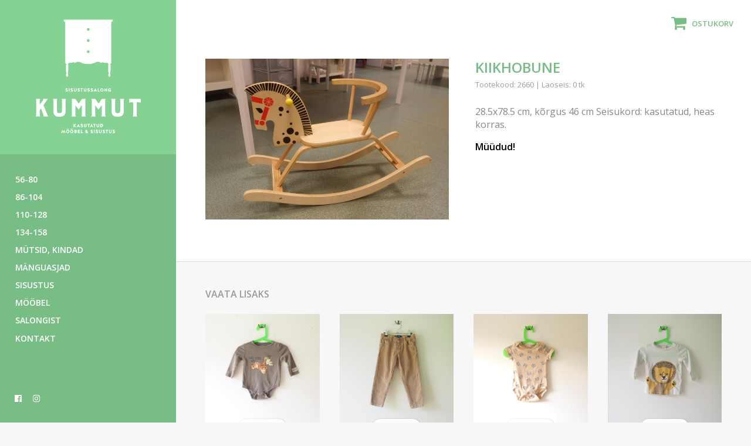

--- FILE ---
content_type: text/html; charset=UTF-8
request_url: https://www.salongkummut.ee/t/kiikhobune-8/
body_size: 10145
content:
<!doctype html>
<html lang="et">
<head>
<meta charset="UTF-8" />
<meta http-equiv="X-UA-Compatible" content="IE=edge">
<meta name="viewport" content="width=device-width, initial-scale=1">	
<meta name='robots' content='index, follow, max-image-preview:large, max-snippet:-1, max-video-preview:-1' />
	<style>img:is([sizes="auto" i], [sizes^="auto," i]) { contain-intrinsic-size: 3000px 1500px }</style>
	
            <script data-no-defer="1" data-ezscrex="false" data-cfasync="false" data-pagespeed-no-defer data-cookieconsent="ignore">
                var ctPublicFunctions = {"_ajax_nonce":"564665cfb7","_rest_nonce":"7e9eac651a","_ajax_url":"\/2\/wp-admin\/admin-ajax.php","_rest_url":"https:\/\/www.salongkummut.ee\/wp-json\/","data__cookies_type":"native","data__ajax_type":"rest","data__bot_detector_enabled":0,"data__frontend_data_log_enabled":1,"cookiePrefix":"","wprocket_detected":false,"host_url":"www.salongkummut.ee","text__ee_click_to_select":"Click to select the whole data","text__ee_original_email":"The complete one is","text__ee_got_it":"Got it","text__ee_blocked":"Blocked","text__ee_cannot_connect":"Cannot connect","text__ee_cannot_decode":"Can not decode email. Unknown reason","text__ee_email_decoder":"CleanTalk email decoder","text__ee_wait_for_decoding":"The magic is on the way!","text__ee_decoding_process":"Please wait a few seconds while we decode the contact data."}
            </script>
        
            <script data-no-defer="1" data-ezscrex="false" data-cfasync="false" data-pagespeed-no-defer data-cookieconsent="ignore">
                var ctPublic = {"_ajax_nonce":"564665cfb7","settings__forms__check_internal":"0","settings__forms__check_external":"0","settings__forms__force_protection":0,"settings__forms__search_test":"1","settings__data__bot_detector_enabled":0,"settings__sfw__anti_crawler":0,"blog_home":"https:\/\/www.salongkummut.ee\/","pixel__setting":"0","pixel__enabled":false,"pixel__url":null,"data__email_check_before_post":"1","data__email_check_exist_post":1,"data__cookies_type":"native","data__key_is_ok":true,"data__visible_fields_required":true,"wl_brandname":"Anti-Spam by CleanTalk","wl_brandname_short":"CleanTalk","ct_checkjs_key":12721203,"emailEncoderPassKey":"5bdae516ff13811f3a541155a40eb957","bot_detector_forms_excluded":"W10=","advancedCacheExists":false,"varnishCacheExists":false,"wc_ajax_add_to_cart":true}
            </script>
        
	<!-- This site is optimized with the Yoast SEO plugin v25.6 - https://yoast.com/wordpress/plugins/seo/ -->
	<title>Kiikhobune - Väike Kummut</title>
	<link rel="canonical" href="https://www.salongkummut.ee/t/kiikhobune-8/" />
	<meta property="og:locale" content="et_EE" />
	<meta property="og:type" content="article" />
	<meta property="og:title" content="Kiikhobune - Väike Kummut" />
	<meta property="og:url" content="https://www.salongkummut.ee/t/kiikhobune-8/" />
	<meta property="og:site_name" content="Väike Kummut" />
	<meta property="article:publisher" content="https://www.facebook.com/sisustussalongkummut/" />
	<meta property="article:modified_time" content="2020-03-16T12:56:44+00:00" />
	<meta property="og:image" content="https://www.salongkummut.ee/2/assets/uploads/2020/01/DSCF0721.jpg" />
	<meta property="og:image:width" content="2048" />
	<meta property="og:image:height" content="1365" />
	<meta property="og:image:type" content="image/jpeg" />
	<meta name="twitter:card" content="summary_large_image" />
	<script type="application/ld+json" class="yoast-schema-graph">{"@context":"https://schema.org","@graph":[{"@type":"WebPage","@id":"https://www.salongkummut.ee/t/kiikhobune-8/","url":"https://www.salongkummut.ee/t/kiikhobune-8/","name":"Kiikhobune - Väike Kummut","isPartOf":{"@id":"https://www.salongkummut.ee/#website"},"primaryImageOfPage":{"@id":"https://www.salongkummut.ee/t/kiikhobune-8/#primaryimage"},"image":{"@id":"https://www.salongkummut.ee/t/kiikhobune-8/#primaryimage"},"thumbnailUrl":"https://www.salongkummut.ee/2/assets/uploads/2020/01/DSCF0721.jpg","datePublished":"2020-01-03T11:18:59+00:00","dateModified":"2020-03-16T12:56:44+00:00","breadcrumb":{"@id":"https://www.salongkummut.ee/t/kiikhobune-8/#breadcrumb"},"inLanguage":"et","potentialAction":[{"@type":"ReadAction","target":["https://www.salongkummut.ee/t/kiikhobune-8/"]}]},{"@type":"ImageObject","inLanguage":"et","@id":"https://www.salongkummut.ee/t/kiikhobune-8/#primaryimage","url":"https://www.salongkummut.ee/2/assets/uploads/2020/01/DSCF0721.jpg","contentUrl":"https://www.salongkummut.ee/2/assets/uploads/2020/01/DSCF0721.jpg","width":2048,"height":1365},{"@type":"BreadcrumbList","@id":"https://www.salongkummut.ee/t/kiikhobune-8/#breadcrumb","itemListElement":[{"@type":"ListItem","position":1,"name":"Home","item":"https://www.salongkummut.ee/"},{"@type":"ListItem","position":2,"name":"Pood","item":"https://www.salongkummut.ee/epood/"},{"@type":"ListItem","position":3,"name":"Kiikhobune"}]},{"@type":"WebSite","@id":"https://www.salongkummut.ee/#website","url":"https://www.salongkummut.ee/","name":"Väike Kummut","description":"","potentialAction":[{"@type":"SearchAction","target":{"@type":"EntryPoint","urlTemplate":"https://www.salongkummut.ee/?s={search_term_string}"},"query-input":{"@type":"PropertyValueSpecification","valueRequired":true,"valueName":"search_term_string"}}],"inLanguage":"et"}]}</script>
	<!-- / Yoast SEO plugin. -->


<link rel='dns-prefetch' href='//maxcdn.bootstrapcdn.com' />
<link rel='dns-prefetch' href='//fonts.googleapis.com' />
<link rel='stylesheet' id='wp-block-library-css' href='https://www.salongkummut.ee/2/wp-includes/css/dist/block-library/style.min.css?ver=6.8.3' type='text/css' media='all' />
<style id='classic-theme-styles-inline-css' type='text/css'>
/*! This file is auto-generated */
.wp-block-button__link{color:#fff;background-color:#32373c;border-radius:9999px;box-shadow:none;text-decoration:none;padding:calc(.667em + 2px) calc(1.333em + 2px);font-size:1.125em}.wp-block-file__button{background:#32373c;color:#fff;text-decoration:none}
</style>
<style id='global-styles-inline-css' type='text/css'>
:root{--wp--preset--aspect-ratio--square: 1;--wp--preset--aspect-ratio--4-3: 4/3;--wp--preset--aspect-ratio--3-4: 3/4;--wp--preset--aspect-ratio--3-2: 3/2;--wp--preset--aspect-ratio--2-3: 2/3;--wp--preset--aspect-ratio--16-9: 16/9;--wp--preset--aspect-ratio--9-16: 9/16;--wp--preset--color--black: #000000;--wp--preset--color--cyan-bluish-gray: #abb8c3;--wp--preset--color--white: #ffffff;--wp--preset--color--pale-pink: #f78da7;--wp--preset--color--vivid-red: #cf2e2e;--wp--preset--color--luminous-vivid-orange: #ff6900;--wp--preset--color--luminous-vivid-amber: #fcb900;--wp--preset--color--light-green-cyan: #7bdcb5;--wp--preset--color--vivid-green-cyan: #00d084;--wp--preset--color--pale-cyan-blue: #8ed1fc;--wp--preset--color--vivid-cyan-blue: #0693e3;--wp--preset--color--vivid-purple: #9b51e0;--wp--preset--gradient--vivid-cyan-blue-to-vivid-purple: linear-gradient(135deg,rgba(6,147,227,1) 0%,rgb(155,81,224) 100%);--wp--preset--gradient--light-green-cyan-to-vivid-green-cyan: linear-gradient(135deg,rgb(122,220,180) 0%,rgb(0,208,130) 100%);--wp--preset--gradient--luminous-vivid-amber-to-luminous-vivid-orange: linear-gradient(135deg,rgba(252,185,0,1) 0%,rgba(255,105,0,1) 100%);--wp--preset--gradient--luminous-vivid-orange-to-vivid-red: linear-gradient(135deg,rgba(255,105,0,1) 0%,rgb(207,46,46) 100%);--wp--preset--gradient--very-light-gray-to-cyan-bluish-gray: linear-gradient(135deg,rgb(238,238,238) 0%,rgb(169,184,195) 100%);--wp--preset--gradient--cool-to-warm-spectrum: linear-gradient(135deg,rgb(74,234,220) 0%,rgb(151,120,209) 20%,rgb(207,42,186) 40%,rgb(238,44,130) 60%,rgb(251,105,98) 80%,rgb(254,248,76) 100%);--wp--preset--gradient--blush-light-purple: linear-gradient(135deg,rgb(255,206,236) 0%,rgb(152,150,240) 100%);--wp--preset--gradient--blush-bordeaux: linear-gradient(135deg,rgb(254,205,165) 0%,rgb(254,45,45) 50%,rgb(107,0,62) 100%);--wp--preset--gradient--luminous-dusk: linear-gradient(135deg,rgb(255,203,112) 0%,rgb(199,81,192) 50%,rgb(65,88,208) 100%);--wp--preset--gradient--pale-ocean: linear-gradient(135deg,rgb(255,245,203) 0%,rgb(182,227,212) 50%,rgb(51,167,181) 100%);--wp--preset--gradient--electric-grass: linear-gradient(135deg,rgb(202,248,128) 0%,rgb(113,206,126) 100%);--wp--preset--gradient--midnight: linear-gradient(135deg,rgb(2,3,129) 0%,rgb(40,116,252) 100%);--wp--preset--font-size--small: 13px;--wp--preset--font-size--medium: 20px;--wp--preset--font-size--large: 36px;--wp--preset--font-size--x-large: 42px;--wp--preset--spacing--20: 0.44rem;--wp--preset--spacing--30: 0.67rem;--wp--preset--spacing--40: 1rem;--wp--preset--spacing--50: 1.5rem;--wp--preset--spacing--60: 2.25rem;--wp--preset--spacing--70: 3.38rem;--wp--preset--spacing--80: 5.06rem;--wp--preset--shadow--natural: 6px 6px 9px rgba(0, 0, 0, 0.2);--wp--preset--shadow--deep: 12px 12px 50px rgba(0, 0, 0, 0.4);--wp--preset--shadow--sharp: 6px 6px 0px rgba(0, 0, 0, 0.2);--wp--preset--shadow--outlined: 6px 6px 0px -3px rgba(255, 255, 255, 1), 6px 6px rgba(0, 0, 0, 1);--wp--preset--shadow--crisp: 6px 6px 0px rgba(0, 0, 0, 1);}:where(.is-layout-flex){gap: 0.5em;}:where(.is-layout-grid){gap: 0.5em;}body .is-layout-flex{display: flex;}.is-layout-flex{flex-wrap: wrap;align-items: center;}.is-layout-flex > :is(*, div){margin: 0;}body .is-layout-grid{display: grid;}.is-layout-grid > :is(*, div){margin: 0;}:where(.wp-block-columns.is-layout-flex){gap: 2em;}:where(.wp-block-columns.is-layout-grid){gap: 2em;}:where(.wp-block-post-template.is-layout-flex){gap: 1.25em;}:where(.wp-block-post-template.is-layout-grid){gap: 1.25em;}.has-black-color{color: var(--wp--preset--color--black) !important;}.has-cyan-bluish-gray-color{color: var(--wp--preset--color--cyan-bluish-gray) !important;}.has-white-color{color: var(--wp--preset--color--white) !important;}.has-pale-pink-color{color: var(--wp--preset--color--pale-pink) !important;}.has-vivid-red-color{color: var(--wp--preset--color--vivid-red) !important;}.has-luminous-vivid-orange-color{color: var(--wp--preset--color--luminous-vivid-orange) !important;}.has-luminous-vivid-amber-color{color: var(--wp--preset--color--luminous-vivid-amber) !important;}.has-light-green-cyan-color{color: var(--wp--preset--color--light-green-cyan) !important;}.has-vivid-green-cyan-color{color: var(--wp--preset--color--vivid-green-cyan) !important;}.has-pale-cyan-blue-color{color: var(--wp--preset--color--pale-cyan-blue) !important;}.has-vivid-cyan-blue-color{color: var(--wp--preset--color--vivid-cyan-blue) !important;}.has-vivid-purple-color{color: var(--wp--preset--color--vivid-purple) !important;}.has-black-background-color{background-color: var(--wp--preset--color--black) !important;}.has-cyan-bluish-gray-background-color{background-color: var(--wp--preset--color--cyan-bluish-gray) !important;}.has-white-background-color{background-color: var(--wp--preset--color--white) !important;}.has-pale-pink-background-color{background-color: var(--wp--preset--color--pale-pink) !important;}.has-vivid-red-background-color{background-color: var(--wp--preset--color--vivid-red) !important;}.has-luminous-vivid-orange-background-color{background-color: var(--wp--preset--color--luminous-vivid-orange) !important;}.has-luminous-vivid-amber-background-color{background-color: var(--wp--preset--color--luminous-vivid-amber) !important;}.has-light-green-cyan-background-color{background-color: var(--wp--preset--color--light-green-cyan) !important;}.has-vivid-green-cyan-background-color{background-color: var(--wp--preset--color--vivid-green-cyan) !important;}.has-pale-cyan-blue-background-color{background-color: var(--wp--preset--color--pale-cyan-blue) !important;}.has-vivid-cyan-blue-background-color{background-color: var(--wp--preset--color--vivid-cyan-blue) !important;}.has-vivid-purple-background-color{background-color: var(--wp--preset--color--vivid-purple) !important;}.has-black-border-color{border-color: var(--wp--preset--color--black) !important;}.has-cyan-bluish-gray-border-color{border-color: var(--wp--preset--color--cyan-bluish-gray) !important;}.has-white-border-color{border-color: var(--wp--preset--color--white) !important;}.has-pale-pink-border-color{border-color: var(--wp--preset--color--pale-pink) !important;}.has-vivid-red-border-color{border-color: var(--wp--preset--color--vivid-red) !important;}.has-luminous-vivid-orange-border-color{border-color: var(--wp--preset--color--luminous-vivid-orange) !important;}.has-luminous-vivid-amber-border-color{border-color: var(--wp--preset--color--luminous-vivid-amber) !important;}.has-light-green-cyan-border-color{border-color: var(--wp--preset--color--light-green-cyan) !important;}.has-vivid-green-cyan-border-color{border-color: var(--wp--preset--color--vivid-green-cyan) !important;}.has-pale-cyan-blue-border-color{border-color: var(--wp--preset--color--pale-cyan-blue) !important;}.has-vivid-cyan-blue-border-color{border-color: var(--wp--preset--color--vivid-cyan-blue) !important;}.has-vivid-purple-border-color{border-color: var(--wp--preset--color--vivid-purple) !important;}.has-vivid-cyan-blue-to-vivid-purple-gradient-background{background: var(--wp--preset--gradient--vivid-cyan-blue-to-vivid-purple) !important;}.has-light-green-cyan-to-vivid-green-cyan-gradient-background{background: var(--wp--preset--gradient--light-green-cyan-to-vivid-green-cyan) !important;}.has-luminous-vivid-amber-to-luminous-vivid-orange-gradient-background{background: var(--wp--preset--gradient--luminous-vivid-amber-to-luminous-vivid-orange) !important;}.has-luminous-vivid-orange-to-vivid-red-gradient-background{background: var(--wp--preset--gradient--luminous-vivid-orange-to-vivid-red) !important;}.has-very-light-gray-to-cyan-bluish-gray-gradient-background{background: var(--wp--preset--gradient--very-light-gray-to-cyan-bluish-gray) !important;}.has-cool-to-warm-spectrum-gradient-background{background: var(--wp--preset--gradient--cool-to-warm-spectrum) !important;}.has-blush-light-purple-gradient-background{background: var(--wp--preset--gradient--blush-light-purple) !important;}.has-blush-bordeaux-gradient-background{background: var(--wp--preset--gradient--blush-bordeaux) !important;}.has-luminous-dusk-gradient-background{background: var(--wp--preset--gradient--luminous-dusk) !important;}.has-pale-ocean-gradient-background{background: var(--wp--preset--gradient--pale-ocean) !important;}.has-electric-grass-gradient-background{background: var(--wp--preset--gradient--electric-grass) !important;}.has-midnight-gradient-background{background: var(--wp--preset--gradient--midnight) !important;}.has-small-font-size{font-size: var(--wp--preset--font-size--small) !important;}.has-medium-font-size{font-size: var(--wp--preset--font-size--medium) !important;}.has-large-font-size{font-size: var(--wp--preset--font-size--large) !important;}.has-x-large-font-size{font-size: var(--wp--preset--font-size--x-large) !important;}
:where(.wp-block-post-template.is-layout-flex){gap: 1.25em;}:where(.wp-block-post-template.is-layout-grid){gap: 1.25em;}
:where(.wp-block-columns.is-layout-flex){gap: 2em;}:where(.wp-block-columns.is-layout-grid){gap: 2em;}
:root :where(.wp-block-pullquote){font-size: 1.5em;line-height: 1.6;}
</style>
<link rel='stylesheet' id='flat-shipping-note-style-css' href='https://www.salongkummut.ee/2/assets/plugins/cc-woo-flat-shipping-note//flat-shipping-note.css?v=1.0&#038;ver=6.8.3' type='text/css' media='all' />
<link rel='stylesheet' id='cleantalk-public-css-css' href='https://www.salongkummut.ee/2/assets/plugins/cleantalk-spam-protect/css/cleantalk-public.min.css?ver=6.60_1754342330' type='text/css' media='all' />
<link rel='stylesheet' id='cleantalk-email-decoder-css-css' href='https://www.salongkummut.ee/2/assets/plugins/cleantalk-spam-protect/css/cleantalk-email-decoder.min.css?ver=6.60_1754342330' type='text/css' media='all' />
<link rel='stylesheet' id='contact-form-7-css' href='https://www.salongkummut.ee/2/assets/plugins/contact-form-7/includes/css/styles.css?ver=6.1' type='text/css' media='all' />
<link rel='stylesheet' id='woocommerce-layout-css' href='https://www.salongkummut.ee/2/assets/plugins/woocommerce/assets/css/woocommerce-layout.css?ver=10.0.5' type='text/css' media='all' />
<link rel='stylesheet' id='woocommerce-smallscreen-css' href='https://www.salongkummut.ee/2/assets/plugins/woocommerce/assets/css/woocommerce-smallscreen.css?ver=10.0.5' type='text/css' media='only screen and (max-width: 768px)' />
<link rel='stylesheet' id='woocommerce-general-css' href='https://www.salongkummut.ee/2/assets/plugins/woocommerce/assets/css/woocommerce.css?ver=10.0.5' type='text/css' media='all' />
<style id='woocommerce-inline-inline-css' type='text/css'>
.woocommerce form .form-row .required { visibility: hidden; }
</style>
<link rel='stylesheet' id='montonio-style-css' href='https://www.salongkummut.ee/2/assets/plugins/montonio-for-woocommerce/assets/css/montonio-style.css?ver=9.0.5' type='text/css' media='all' />
<link rel='stylesheet' id='brands-styles-css' href='https://www.salongkummut.ee/2/assets/plugins/woocommerce/assets/css/brands.css?ver=10.0.5' type='text/css' media='all' />
<link rel='stylesheet' id='base-css' href='https://www.salongkummut.ee/2/assets/themes/salongkummut-theme/style.css?ver=1.62' type='text/css' media='all' />
<link rel='stylesheet' id='salongkummut-css' href='https://www.salongkummut.ee/2/assets/themes/salongkummut-theme/main.css?ver=1.62' type='text/css' media='all' />
<link rel='stylesheet' id='font-awesome-css' href='https://maxcdn.bootstrapcdn.com/font-awesome/4.7.0/css/font-awesome.min.css?ver=4.7.0' type='text/css' media='all' />
<link rel='stylesheet' id='woo-edits-css' href='https://www.salongkummut.ee/2/assets/themes/salongkummut-theme/css/woo.css?ver=1.62' type='text/css' media='all' />
<link rel='stylesheet' id='custom-fonts-css' href='https://fonts.googleapis.com/css?family=Open+Sans%3A400%2C400i%2C600%2C700&#038;ver=1.62' type='text/css' media='all' />
<link rel='stylesheet' id='ps-core-css' href='https://www.salongkummut.ee/2/assets/themes/salongkummut-theme/lib/photoswipe/photoswipe.css?ver=1.1' type='text/css' media='all' />
<link rel='stylesheet' id='ps-skin-css' href='https://www.salongkummut.ee/2/assets/themes/salongkummut-theme/lib/photoswipe/default-skin.css?ver=1.0' type='text/css' media='all' />
<link rel='stylesheet' id='rs-styles-css' href='https://www.salongkummut.ee/2/assets/themes/salongkummut-theme/lib/rs/royalslider.css?ver=1.0' type='text/css' media='all' />
<link rel='stylesheet' id='rs-theme-css' href='https://www.salongkummut.ee/2/assets/themes/salongkummut-theme/lib/rs/rs-default.css?ver=1.0' type='text/css' media='all' />
<script type="text/javascript" src="https://www.salongkummut.ee/2/assets/plugins/cleantalk-spam-protect/js/apbct-public-bundle_comm-func.min.js?ver=6.60_1754342330" id="apbct-public-bundle_comm-func-js-js"></script>
<script type="text/javascript" src="https://www.salongkummut.ee/2/wp-includes/js/jquery/jquery.min.js?ver=3.7.1" id="jquery-core-js"></script>
<script type="text/javascript" src="https://www.salongkummut.ee/2/wp-includes/js/jquery/jquery-migrate.min.js?ver=3.4.1" id="jquery-migrate-js"></script>
<script type="text/javascript" src="https://www.salongkummut.ee/2/assets/plugins/woocommerce/assets/js/jquery-blockui/jquery.blockUI.min.js?ver=2.7.0-wc.10.0.5" id="jquery-blockui-js" defer="defer" data-wp-strategy="defer"></script>
<script type="text/javascript" id="wc-add-to-cart-js-extra">
/* <![CDATA[ */
var wc_add_to_cart_params = {"ajax_url":"\/2\/wp-admin\/admin-ajax.php","wc_ajax_url":"\/?wc-ajax=%%endpoint%%","i18n_view_cart":"Vaata ostukorvi","cart_url":"https:\/\/www.salongkummut.ee\/korv\/","is_cart":"","cart_redirect_after_add":"no"};
/* ]]> */
</script>
<script type="text/javascript" src="https://www.salongkummut.ee/2/assets/plugins/woocommerce/assets/js/frontend/add-to-cart.min.js?ver=10.0.5" id="wc-add-to-cart-js" defer="defer" data-wp-strategy="defer"></script>
<script type="text/javascript" id="wc-single-product-js-extra">
/* <![CDATA[ */
var wc_single_product_params = {"i18n_required_rating_text":"Palun vali hinnang","i18n_rating_options":["1 of 5 stars","2 of 5 stars","3 of 5 stars","4 of 5 stars","5 of 5 stars"],"i18n_product_gallery_trigger_text":"View full-screen image gallery","review_rating_required":"yes","flexslider":{"rtl":false,"animation":"slide","smoothHeight":true,"directionNav":false,"controlNav":"thumbnails","slideshow":false,"animationSpeed":500,"animationLoop":false,"allowOneSlide":false},"zoom_enabled":"","zoom_options":[],"photoswipe_enabled":"","photoswipe_options":{"shareEl":false,"closeOnScroll":false,"history":false,"hideAnimationDuration":0,"showAnimationDuration":0},"flexslider_enabled":""};
/* ]]> */
</script>
<script type="text/javascript" src="https://www.salongkummut.ee/2/assets/plugins/woocommerce/assets/js/frontend/single-product.min.js?ver=10.0.5" id="wc-single-product-js" defer="defer" data-wp-strategy="defer"></script>
<script type="text/javascript" src="https://www.salongkummut.ee/2/assets/plugins/woocommerce/assets/js/js-cookie/js.cookie.min.js?ver=2.1.4-wc.10.0.5" id="js-cookie-js" defer="defer" data-wp-strategy="defer"></script>
<script type="text/javascript" id="woocommerce-js-extra">
/* <![CDATA[ */
var woocommerce_params = {"ajax_url":"\/2\/wp-admin\/admin-ajax.php","wc_ajax_url":"\/?wc-ajax=%%endpoint%%","i18n_password_show":"Show password","i18n_password_hide":"Hide password"};
/* ]]> */
</script>
<script type="text/javascript" src="https://www.salongkummut.ee/2/assets/plugins/woocommerce/assets/js/frontend/woocommerce.min.js?ver=10.0.5" id="woocommerce-js" defer="defer" data-wp-strategy="defer"></script>
<script type="text/javascript" id="ajax-scripts-js-extra">
/* <![CDATA[ */
var ajax_object = {"ajaxurl":"https:\/\/www.salongkummut.ee\/2\/wp-admin\/admin-ajax.php"};
/* ]]> */
</script>
<script type="text/javascript" src="https://www.salongkummut.ee/2/assets/themes/salongkummut-theme/js/ajax-scripts.js?ver=1.62" id="ajax-scripts-js"></script>
<script type="text/javascript" src="https://www.salongkummut.ee/2/assets/themes/salongkummut-theme/lib/photoswipe/photoswipe.min.js?ver=1.11" id="ps-js"></script>
<script type="text/javascript" src="https://www.salongkummut.ee/2/assets/themes/salongkummut-theme/lib/photoswipe/photoswipe-ui-default.min.js?ver=1.11" id="ps-ui-js"></script>
<script type="text/javascript" src="https://www.salongkummut.ee/2/assets/themes/salongkummut-theme/lib/rs/jquery.royalslider.min.js?ver=1.1" id="royal-slider-js"></script>
<link rel="https://api.w.org/" href="https://www.salongkummut.ee/wp-json/" /><link rel="alternate" title="JSON" type="application/json" href="https://www.salongkummut.ee/wp-json/wp/v2/product/2660" /><link rel="EditURI" type="application/rsd+xml" title="RSD" href="https://www.salongkummut.ee/2/xmlrpc.php?rsd" />
<meta name="generator" content="WordPress 6.8.3" />
<meta name="generator" content="WooCommerce 10.0.5" />
<link rel='shortlink' href='https://www.salongkummut.ee/?p=2660' />
<link rel="alternate" title="oEmbed (JSON)" type="application/json+oembed" href="https://www.salongkummut.ee/wp-json/oembed/1.0/embed?url=https%3A%2F%2Fwww.salongkummut.ee%2Ft%2Fkiikhobune-8%2F" />
<link rel="alternate" title="oEmbed (XML)" type="text/xml+oembed" href="https://www.salongkummut.ee/wp-json/oembed/1.0/embed?url=https%3A%2F%2Fwww.salongkummut.ee%2Ft%2Fkiikhobune-8%2F&#038;format=xml" />
<!-- Facebook Pixel Code -->
<script>
!function(f,b,e,v,n,t,s)
{if(f.fbq)return;n=f.fbq=function(){n.callMethod?
n.callMethod.apply(n,arguments):n.queue.push(arguments)};
if(!f._fbq)f._fbq=n;n.push=n;n.loaded=!0;n.version='2.0';
n.queue=[];t=b.createElement(e);t.async=!0;
t.src=v;s=b.getElementsByTagName(e)[0];
s.parentNode.insertBefore(t,s)}(window,document,'script',
'https://connect.facebook.net/en_US/fbevents.js');
 fbq('init', '1076114129234217'); 
fbq('track', 'PageView');
</script>
<noscript>
 <img height="1" width="1" 
src="https://www.facebook.com/tr?id=1076114129234217&ev=PageView
&noscript=1"/>
</noscript>
<!-- End Facebook Pixel Code -->
<!-- Global site tag (gtag.js) - Google Analytics -->
<script async src="https://www.googletagmanager.com/gtag/js?id=UA-129594483-1"></script>
<script>
window.dataLayer = window.dataLayer || [];
function gtag(){dataLayer.push(arguments);}
gtag('js', new Date());

gtag('config', 'UA-129594483-1');
</script>
	<noscript><style>.woocommerce-product-gallery{ opacity: 1 !important; }</style></noscript>
	<link rel="icon" href="https://www.salongkummut.ee/2/assets/uploads/2023/07/logo-150x150.png" sizes="32x32" />
<link rel="icon" href="https://www.salongkummut.ee/2/assets/uploads/2023/07/logo-300x300.png" sizes="192x192" />
<link rel="apple-touch-icon" href="https://www.salongkummut.ee/2/assets/uploads/2023/07/logo-300x300.png" />
<meta name="msapplication-TileImage" content="https://www.salongkummut.ee/2/assets/uploads/2023/07/logo-300x300.png" />
<!--[if lt IE 9]>
<script src="https://oss.maxcdn.com/html5shiv/3.7.2/html5shiv.min.js"></script>
<script src="https://oss.maxcdn.com/respond/1.4.2/respond.min.js"></script>
<![endif]-->
</head>
<body class="wp-singular product-template-default single single-product postid-2660 wp-theme-salongkummut-theme bodyDefault theme-salongkummut-theme woocommerce woocommerce-page woocommerce-no-js">
	<header class="siteHeader ">
	<div class="siteHeader-mobileWrap">
		
		<button type="button" class="openNav js-open-xs-menu" aria-label="Open menu">
			<div class="openNav-icon">
				<span></span>
				<span></span>
				<span></span>
			</div>
		</button>

		<div class="siteHeader-logo">
			<a href="https://www.salongkummut.ee/" class="siteHeader-logo-link">
				<img src="https://www.salongkummut.ee/2/assets/themes/salongkummut-theme/img/salongkummut-mobile.png" alt="" class="siteHeader-logo-img">
			</a>
		</div>
		
		<button type="button" class="openNav js-open-xs-menu" aria-label="Open menu">
			<div class="openNav-icon">
				<span></span>
				<span></span>
				<span></span>
			</div>
		</button>
		
	</div><!--.siteHeader-mobileWrap-->
	
	<div class="siteHeader-sidebarWrap">
	
		<div class="sidebarHeader">
			<a href="https://www.salongkummut.ee/" class="sidebarHeader-link">
				<img src="https://www.salongkummut.ee/2/assets/themes/salongkummut-theme/img/salongkummut-logo.svg" alt="" class="sidebarHeader-img">
			</a>
		</div>
		
		<div class="sidebarMenu sidebarMenu--cats">
			<ul id="menu-muu" class=""><li id="menu-item-64410" class="menu-item menu-item-type-taxonomy menu-item-object-product_cat menu-item-64410"><a href="https://www.salongkummut.ee/tk/56-80/">56-80</a></li>
<li id="menu-item-64417" class="menu-item menu-item-type-taxonomy menu-item-object-product_cat menu-item-64417"><a href="https://www.salongkummut.ee/tk/86-104/">86-104</a></li>
<li id="menu-item-64415" class="menu-item menu-item-type-taxonomy menu-item-object-product_cat menu-item-64415"><a href="https://www.salongkummut.ee/tk/110-128/">110-128</a></li>
<li id="menu-item-64420" class="menu-item menu-item-type-taxonomy menu-item-object-product_cat menu-item-64420"><a href="https://www.salongkummut.ee/tk/134-158/">134-158</a></li>
<li id="menu-item-65738" class="menu-item menu-item-type-taxonomy menu-item-object-product_cat menu-item-65738"><a href="https://www.salongkummut.ee/tk/mutsid-kindad/">Mütsid, kindad</a></li>
<li id="menu-item-64418" class="menu-item menu-item-type-taxonomy menu-item-object-product_cat menu-item-64418"><a href="https://www.salongkummut.ee/tk/manguasjad/">Mänguasjad</a></li>
<li id="menu-item-64925" class="menu-item menu-item-type-taxonomy menu-item-object-product_cat menu-item-64925"><a href="https://www.salongkummut.ee/tk/sisustus/">Sisustus</a></li>
<li id="menu-item-64923" class="menu-item menu-item-type-taxonomy menu-item-object-product_cat menu-item-64923"><a href="https://www.salongkummut.ee/tk/moobel/">Mööbel</a></li>
<li id="menu-item-61" class="menu-item menu-item-type-post_type menu-item-object-page menu-item-61"><a href="https://www.salongkummut.ee/salongist/">Salongist</a></li>
<li id="menu-item-60" class="menu-item menu-item-type-post_type menu-item-object-page menu-item-60"><a href="https://www.salongkummut.ee/kontakt/">Kontakt</a></li>
</ul>		</div>
		
		<div class="siteHeader-footer">
			<div class="sidebarMenu sidebarMenu--secondary">
							</div>
			
			<div class="siteHeader-social">
				<a href="https://www.facebook.com/sisustussalongkummut/" target="_blank" class="socialLink"><i class="fa fa-facebook-official" aria-hidden="true"></i></a>
				<a href="https://www.instagram.com/sisustussalongkummut/" target="_blank" class="socialLink"><i class="fa fa-instagram" aria-hidden="true"></i></a>
			</div>
			
		</div><!--.siteHeader-footer-->
		
		
	</div><!--.siteHeader-sidebarWrap-->
</header><!--.siteHeader-->

<div class="siteMenuXs-wrap" style="display: none;">
	<div class="siteMenuXs-inner">
		<div class="siteMenuXs">
			<ul id="menu-muu-1" class=""><li class="menu-item menu-item-type-taxonomy menu-item-object-product_cat menu-item-64410"><a href="https://www.salongkummut.ee/tk/56-80/">56-80</a></li>
<li class="menu-item menu-item-type-taxonomy menu-item-object-product_cat menu-item-64417"><a href="https://www.salongkummut.ee/tk/86-104/">86-104</a></li>
<li class="menu-item menu-item-type-taxonomy menu-item-object-product_cat menu-item-64415"><a href="https://www.salongkummut.ee/tk/110-128/">110-128</a></li>
<li class="menu-item menu-item-type-taxonomy menu-item-object-product_cat menu-item-64420"><a href="https://www.salongkummut.ee/tk/134-158/">134-158</a></li>
<li class="menu-item menu-item-type-taxonomy menu-item-object-product_cat menu-item-65738"><a href="https://www.salongkummut.ee/tk/mutsid-kindad/">Mütsid, kindad</a></li>
<li class="menu-item menu-item-type-taxonomy menu-item-object-product_cat menu-item-64418"><a href="https://www.salongkummut.ee/tk/manguasjad/">Mänguasjad</a></li>
<li class="menu-item menu-item-type-taxonomy menu-item-object-product_cat menu-item-64925"><a href="https://www.salongkummut.ee/tk/sisustus/">Sisustus</a></li>
<li class="menu-item menu-item-type-taxonomy menu-item-object-product_cat menu-item-64923"><a href="https://www.salongkummut.ee/tk/moobel/">Mööbel</a></li>
<li class="menu-item menu-item-type-post_type menu-item-object-page menu-item-61"><a href="https://www.salongkummut.ee/salongist/">Salongist</a></li>
<li class="menu-item menu-item-type-post_type menu-item-object-page menu-item-60"><a href="https://www.salongkummut.ee/kontakt/">Kontakt</a></li>
</ul>		
		</div>
		
		<div class="siteMenuXs siteMenuXs--secondary">
					</div>
	
	
		<div class="siteMenuXs-social">
			<a href="https://www.facebook.com/sisustussalongkummut/" target="_blank" class="socialLink socialLink--mobile"><i class="fa fa-facebook-official" aria-hidden="true"></i></a>
			<a href="https://www.instagram.com/sisustussalongkummut/" target="_blank" class="socialLink socialLink--mobile"><i class="fa fa-instagram" aria-hidden="true"></i></a>
		</div>
		
		
	</div>
	
	<div class="siteMenuXs-closeWrap">
		<button class="btnClose js-close-xs-menu" aria-label="Close menu">×</button>
	</div>
</div>

<div class="cartBtn">
	<a href="https://www.salongkummut.ee/korv" class="cartBtn-link">
		<i class="fa fa-shopping-cart cartBtn-icon" aria-hidden="true"></i>
		<span class="cartBtn-label">Ostukorv</span>
		
			</a>
</div>

<script>
(function($) {	
	/* Site menu */
	
	var siteXsMenu = $('.siteMenuXs-wrap');
	
	$('.js-open-xs-menu').click(function(){
		siteXsMenu.fadeIn(200);
	});
	
	$('.js-close-xs-menu').click(function(){
		siteXsMenu.fadeOut(200);
	});
	
	$(document).on('mousedown touchstart', function(e) {
		var container = $('.siteMenuXs-wrap');
		if ( container.is(e.target) || container.has(e.target).length > 0) {
		   // do nothing
		} else {
			container.fadeOut();
		}
	});

	/* Pop-out submenu */
		
	$('.siteHeader-menu .menu-item-has-children > a').click(function(e){
		e.preventDefault();
		console.log('click');

		var targetSubmenu = $(this).parent('li').children('.sub-menu'); 
		var menuOpened = false;
		
		console.log(targetSubmenu);
		
		if (targetSubmenu.hasClass('submenu-is-visible')) {
			menuOpened = true;
			//console.log('Submenu was visible');
		}
		
		$('.siteHeader-menu .sub-menu').removeClass('submenu-is-visible');
		
		if (!menuOpened) {
			targetSubmenu.addClass('submenu-is-visible');
		}
	});


	$(document).on('mousedown touchstart', function(e) {
		var container = $('.siteHeader-menu .menu-item-has-children');
		if ( container.is(e.target) || container.has(e.target).length > 0) {
		   // do nothing
		} else {
			$('.siteHeader-menu .sub-menu').removeClass('submenu-is-visible');
		}
	});
	
})(jQuery);
</script>


	
<div class="siteContent">
		<div class="pageContent pageContent--product">
		<div class="pageContent-inner">

			<div class="productIntro">
				<div class="productIntro-inner">
								
					<div class="productIntro-photos">
					
						<div class="productPhoto productPhoto-first" style="padding-bottom: 66%;">
							<div>
								<a href="https://www.salongkummut.ee/2/assets/uploads/2020/01/DSCF0721-1200x800.jpg" data-size="2048x1365" class="productPhoto-link">
									<img src="https://www.salongkummut.ee/2/assets/uploads/2020/01/DSCF0721-800x533.jpg" alt="" class="productPhoto-img">
									<!--<div class="productImg-caption">DSCF0721</div>-->
								</a>
							</div>
						</div>
						
												
					
					</div><!--.productIntro-photos-->
					
					<div class="productIntro-info">
						<h1 class="productIntro-heading">Kiikhobune</h1>
						
						<div class="productIntro-underHeading">
							Tootekood: 
							2660
														| Laoseis: 0 tk
														
						
						</div>
						
						
						<div class="productIntro-info-body">
							
							<p class="productIntro-lead">
								28.5x78.5 cm, kõrgus 46 cm
								Seisukord: 
								kasutatud, heas korras.						
															</p>
							
							
														
															<div class="productPrice">
									Müüdud!
								</div>
														
						</div><!--.productIntro-info-body-->
						
						
					</div><!--.productIntro-info-->
				
				<div class="clearfix"></div>
				
				</div><!--.productIntro-inner-->
			</div><!--.productIntro-->
			
						
			
			
		</div><!--.pageContent-inner-->
	</div><!--.pageContent-->
		
	<div class="seeMore">		
    <div class="pageContent-inner pageContent-inner--seeMore">
        <h3 class="seeMore-heading">Vaata lisaks</h3>

        <div class="productCols">
                <div class="productCols-col">
        <a href="https://www.salongkummut.ee/t/bodi-37/" class="productSnippet" data-id="65809">

            <div class="productSnippet-photo" style="background-image: url('https://www.salongkummut.ee/2/assets/uploads/2023/09/P1010113.jpg')"></div>
            
            <div class="productSnippet-label">
                <span class="productSnippet-price">2.50&nbsp;&euro;</span>
            </div>

                                </a>
    </div>
    <div class="productCols-col">
        <a href="https://www.salongkummut.ee/t/puksid-9/" class="productSnippet" data-id="65094">

            <div class="productSnippet-photo" style="background-image: url('https://www.salongkummut.ee/2/assets/uploads/2023/08/P1010312.jpg')"></div>
            
            <div class="productSnippet-label">
                <span class="productSnippet-price">3&nbsp;&euro;</span>
            </div>

                                </a>
    </div>
    <div class="productCols-col">
        <a href="https://www.salongkummut.ee/t/bodi-39/" class="productSnippet" data-id="65912">

            <div class="productSnippet-photo" style="background-image: url('https://www.salongkummut.ee/2/assets/uploads/2023/10/P1010023-1.jpg')"></div>
            
            <div class="productSnippet-label">
                <span class="productSnippet-price">3&nbsp;&euro;</span>
            </div>

                                </a>
    </div>
    <div class="productCols-col">
        <a href="https://www.salongkummut.ee/t/pluus-22/" class="productSnippet" data-id="64885">

            <div class="productSnippet-photo" style="background-image: url('https://www.salongkummut.ee/2/assets/uploads/2023/08/P1010208.jpg')"></div>
            
            <div class="productSnippet-label">
                <span class="productSnippet-price">2.50&nbsp;&euro;</span>
            </div>

                                </a>
    </div>
    <div class="productCols-col">
        <a href="https://www.salongkummut.ee/t/jalatsid/" class="productSnippet" data-id="65930">

            <div class="productSnippet-photo" style="background-image: url('https://www.salongkummut.ee/2/assets/uploads/2023/10/P1010066.jpg')"></div>
            
            <div class="productSnippet-label">
                <span class="productSnippet-price">4&nbsp;&euro;</span>
            </div>

                                </a>
    </div>
    <div class="productCols-col">
        <a href="https://www.salongkummut.ee/t/mangurada-3/" class="productSnippet" data-id="64668">

            <div class="productSnippet-photo" style="background-image: url('https://www.salongkummut.ee/2/assets/uploads/2023/07/P1010399-2.jpg')"></div>
            
            <div class="productSnippet-label">
                <span class="productSnippet-price">10&nbsp;&euro;</span>
            </div>

                                </a>
    </div>
    <div class="productCols-col">
        <a href="https://www.salongkummut.ee/t/pusa-29/" class="productSnippet" data-id="66028">

            <div class="productSnippet-photo" style="background-image: url('https://www.salongkummut.ee/2/assets/uploads/2023/10/P1010070.jpg')"></div>
            
            <div class="productSnippet-label">
                <span class="productSnippet-price">2.50&nbsp;&euro;</span>
            </div>

                                </a>
    </div>
    <div class="productCols-col">
        <a href="https://www.salongkummut.ee/t/dressipuksid-8/" class="productSnippet" data-id="65587">

            <div class="productSnippet-photo" style="background-image: url('https://www.salongkummut.ee/2/assets/uploads/2023/09/P1010153.jpg')"></div>
            
            <div class="productSnippet-label">
                <span class="productSnippet-price">2&nbsp;&euro;</span>
            </div>

                                </a>
    </div>
    <div class="productCols-col">
        <a href="https://www.salongkummut.ee/t/pusa-14/" class="productSnippet" data-id="65589">

            <div class="productSnippet-photo" style="background-image: url('https://www.salongkummut.ee/2/assets/uploads/2023/09/P1010166.jpg')"></div>
            
            <div class="productSnippet-label">
                <span class="productSnippet-price">3&nbsp;&euro;</span>
            </div>

                                </a>
    </div>
    <div class="productCols-col">
        <a href="https://www.salongkummut.ee/t/magamiskott/" class="productSnippet" data-id="64763">

            <div class="productSnippet-photo" style="background-image: url('https://www.salongkummut.ee/2/assets/uploads/2023/08/P1010162.jpg')"></div>
            
            <div class="productSnippet-label">
                <span class="productSnippet-price">8&nbsp;&euro;</span>
            </div>

                                </a>
    </div>
            <div class="clearfix"></div>
        </div><!--.productCols-->	

            </div><!--.pageContent-inner-->
    
</div><!--.seeMore--><div class="xsMenu xsMenu--more">
<ul id="menu-muu-2" class=""><li class="menu-item menu-item-type-taxonomy menu-item-object-product_cat menu-item-64410"><a href="https://www.salongkummut.ee/tk/56-80/">56-80</a></li>
<li class="menu-item menu-item-type-taxonomy menu-item-object-product_cat menu-item-64417"><a href="https://www.salongkummut.ee/tk/86-104/">86-104</a></li>
<li class="menu-item menu-item-type-taxonomy menu-item-object-product_cat menu-item-64415"><a href="https://www.salongkummut.ee/tk/110-128/">110-128</a></li>
<li class="menu-item menu-item-type-taxonomy menu-item-object-product_cat menu-item-64420"><a href="https://www.salongkummut.ee/tk/134-158/">134-158</a></li>
<li class="menu-item menu-item-type-taxonomy menu-item-object-product_cat menu-item-65738"><a href="https://www.salongkummut.ee/tk/mutsid-kindad/">Mütsid, kindad</a></li>
<li class="menu-item menu-item-type-taxonomy menu-item-object-product_cat menu-item-64418"><a href="https://www.salongkummut.ee/tk/manguasjad/">Mänguasjad</a></li>
<li class="menu-item menu-item-type-taxonomy menu-item-object-product_cat menu-item-64925"><a href="https://www.salongkummut.ee/tk/sisustus/">Sisustus</a></li>
<li class="menu-item menu-item-type-taxonomy menu-item-object-product_cat menu-item-64923"><a href="https://www.salongkummut.ee/tk/moobel/">Mööbel</a></li>
<li class="menu-item menu-item-type-post_type menu-item-object-page menu-item-61"><a href="https://www.salongkummut.ee/salongist/">Salongist</a></li>
<li class="menu-item menu-item-type-post_type menu-item-object-page menu-item-60"><a href="https://www.salongkummut.ee/kontakt/">Kontakt</a></li>
</ul></div>

<div class="siteFooter">
    <div class="siteFooter-inner">
        <ul>
<li>Sisustussalong Kummut OÜ</li>
<li><a href="https://www.salongkummut.ee/2/tingimused">Kasutus- ja müügitingimused</a></li>
<li><a href="https://www.salongkummut.ee/2/privaatsuspoliitika">Privaatsuspoliitika</a></li>
</ul>
    </div>
</div><!--.siteFooter-->
	
</div><!--siteContent-->

<!-- PhotoSwipe -->
<div class="pswp" tabindex="-1" role="dialog" aria-hidden="true"> <div class="pswp__bg"></div><div class="pswp__scroll-wrap"> <div class="pswp__container"> <div class="pswp__item"></div><div class="pswp__item"></div><div class="pswp__item"></div></div><div class="pswp__ui pswp__ui--hidden"> <div class="pswp__top-bar"> <div class="pswp__counter"></div><button class="pswp__button pswp__button--close" title="Close (Esc)"></button> <button class="pswp__button pswp__button--share" title="Share"></button> <button class="pswp__button pswp__button--fs" title="Toggle fullscreen"></button> <button class="pswp__button pswp__button--zoom" title="Zoom in/out"></button> <div class="pswp__preloader"> <div class="pswp__preloader__icn"> <div class="pswp__preloader__cut"> <div class="pswp__preloader__donut"></div></div></div></div></div><div class="pswp__share-modal pswp__share-modal--hidden pswp__single-tap"> <div class="pswp__share-tooltip"></div></div><button class="pswp__button pswp__button--arrow--left" title="Previous (arrow left)"> </button> <button class="pswp__button pswp__button--arrow--right" title="Next (arrow right)"> </button> <div class="pswp__caption"> <div class="pswp__caption__center"></div></div></div></div></div>

<script>
(function($) {

	/* Form */
	var infoForm = $('.js-product-contact-section');
	
	/* Open form */
	$('.js-open-product-form').click(function(){
		/* Show */
		infoForm.show();

		/* Move */
		var dest = infoForm.offset().top - 60;

		$('html,body').animate({
			scrollTop: dest
		}, 1000 );
	});	

	/* Close form */
	$('.js-close-info-form').click(function(){
		infoForm.hide();
	});

	/* Add to cart */
	var addToCartHref = $('.js-add-to-cart').attr('href');
	var maxQty = $('#js-productId').attr('data-maxqty');

	$('.js-choose-qty').click(function(){
		var newQty = $(this).text();
		updateAddToCartLink(newQty);

		// Update style
		$('.js-choose-qty').removeClass('chooseQty-btn--active');
		$(this).addClass('chooseQty-btn--active');
	});

	function updateAddToCartLink(newValue) {
		console.log('Chosen qty: ' + newValue);
		let moddedAddToCartHref = addToCartHref.replace(/qty=\d*/, 'qty=' + newValue);
		$('.js-add-to-cart').attr('href', moddedAddToCartHref);
	}
    

	/* Photoswipe */
	var $pswp = jQuery('.pswp')[0];
	var image = [];

	jQuery('.productIntro-photos').each( function() {
		var $pic = $(this),
			getItems = function() {
				var items = [];
				$pic.find('a').each(function() {
					var $href   = $(this).attr('href'),
						$size   = $(this).data('size').split('x'),
						$width  = $size[0],
						$height = $size[1];

					var item = {
						src : $href,
						w   : $width,
						h   : $height
					}

					items.push(item);
				});
				return items;
			}

		var items = getItems();
		
		/*
		$.each(items, function(index, value) {
			image[index]     = new Image();
			image[index].src = value['src'];
		});
		*/

		$pic.on('click', '.productPhoto', function(event) {
			event.preventDefault();
			
			var $index = $(this).index();
			var options = {
				index: $index,
				bgOpacity: 0.85,
				showHideOpacity: true,
				captionEl: false,
				fullscreenEl: false,
				zoomEl: false,
				shareEl: false,
				preloaderEl: false,
				arrowEl: true,
			}

			var lightBox = new PhotoSwipe($pswp, PhotoSwipeUI_Default, items, options);
			lightBox.init();
			
			
			lightBox.listen('close', function() { 
				jQuery('.pswp').removeClass('pswp--open');
			});
			
		});
	});
})( jQuery );
</script>


<div class="clearfix"></div>

<script>				
                    document.addEventListener('DOMContentLoaded', function () {
                        setTimeout(function(){
                            if( document.querySelectorAll('[name^=ct_checkjs]').length > 0 ) {
                                if (typeof apbct_public_sendREST === 'function' && typeof apbct_js_keys__set_input_value === 'function') {
                                    apbct_public_sendREST(
                                    'js_keys__get',
                                    { callback: apbct_js_keys__set_input_value })
                                }
                            }
                        },0)					    
                    })				
                </script><script type="speculationrules">
{"prefetch":[{"source":"document","where":{"and":[{"href_matches":"\/*"},{"not":{"href_matches":["\/2\/wp-*.php","\/2\/wp-admin\/*","\/2\/assets\/uploads\/*","\/2\/assets\/*","\/2\/assets\/plugins\/*","\/2\/assets\/themes\/salongkummut-theme\/*","\/*\\?(.+)"]}},{"not":{"selector_matches":"a[rel~=\"nofollow\"]"}},{"not":{"selector_matches":".no-prefetch, .no-prefetch a"}}]},"eagerness":"conservative"}]}
</script>
	<script type='text/javascript'>
		(function () {
			var c = document.body.className;
			c = c.replace(/woocommerce-no-js/, 'woocommerce-js');
			document.body.className = c;
		})();
	</script>
	<link rel='stylesheet' id='wc-blocks-style-css' href='https://www.salongkummut.ee/2/assets/plugins/woocommerce/assets/client/blocks/wc-blocks.css?ver=wc-10.0.5' type='text/css' media='all' />
<script type="text/javascript" src="https://www.salongkummut.ee/2/wp-includes/js/dist/hooks.min.js?ver=4d63a3d491d11ffd8ac6" id="wp-hooks-js"></script>
<script type="text/javascript" src="https://www.salongkummut.ee/2/wp-includes/js/dist/i18n.min.js?ver=5e580eb46a90c2b997e6" id="wp-i18n-js"></script>
<script type="text/javascript" id="wp-i18n-js-after">
/* <![CDATA[ */
wp.i18n.setLocaleData( { 'text direction\u0004ltr': [ 'ltr' ] } );
/* ]]> */
</script>
<script type="text/javascript" src="https://www.salongkummut.ee/2/assets/plugins/contact-form-7/includes/swv/js/index.js?ver=6.1" id="swv-js"></script>
<script type="text/javascript" id="contact-form-7-js-before">
/* <![CDATA[ */
var wpcf7 = {
    "api": {
        "root": "https:\/\/www.salongkummut.ee\/wp-json\/",
        "namespace": "contact-form-7\/v1"
    }
};
/* ]]> */
</script>
<script type="text/javascript" src="https://www.salongkummut.ee/2/assets/plugins/contact-form-7/includes/js/index.js?ver=6.1" id="contact-form-7-js"></script>
<script type="text/javascript" src="https://www.salongkummut.ee/2/assets/themes/salongkummut-theme/js/main.js?ver=1.62" id="main-js"></script>
<script type="text/javascript" src="https://www.salongkummut.ee/2/assets/themes/salongkummut-theme/js/footer-height.js?ver=1.62" id="footer-height-js"></script>
<script type="text/javascript" src="https://www.salongkummut.ee/2/assets/plugins/woocommerce/assets/js/sourcebuster/sourcebuster.min.js?ver=10.0.5" id="sourcebuster-js-js"></script>
<script type="text/javascript" id="wc-order-attribution-js-extra">
/* <![CDATA[ */
var wc_order_attribution = {"params":{"lifetime":1.0e-5,"session":30,"base64":false,"ajaxurl":"https:\/\/www.salongkummut.ee\/2\/wp-admin\/admin-ajax.php","prefix":"wc_order_attribution_","allowTracking":true},"fields":{"source_type":"current.typ","referrer":"current_add.rf","utm_campaign":"current.cmp","utm_source":"current.src","utm_medium":"current.mdm","utm_content":"current.cnt","utm_id":"current.id","utm_term":"current.trm","utm_source_platform":"current.plt","utm_creative_format":"current.fmt","utm_marketing_tactic":"current.tct","session_entry":"current_add.ep","session_start_time":"current_add.fd","session_pages":"session.pgs","session_count":"udata.vst","user_agent":"udata.uag"}};
/* ]]> */
</script>
<script type="text/javascript" src="https://www.salongkummut.ee/2/assets/plugins/woocommerce/assets/js/frontend/order-attribution.min.js?ver=10.0.5" id="wc-order-attribution-js"></script>
</body>
</html>

--- FILE ---
content_type: text/css
request_url: https://www.salongkummut.ee/2/assets/themes/salongkummut-theme/main.css?ver=1.62
body_size: 7836
content:
/* Basic */

body {
  background-color: #fff;
  font-family: "Open Sans", sans-serif;
  line-height: 1.4;
  font-size: 14px;
}

.body--home {
	background-color: #b8debf;
}

@media (max-width: 1024px) {
	.body--home {
	    background-color: #5da26a;
    }
}

a,
a:visited {
	color: #5aa568;
}

button {
	cursor: pointer;
}

.btn,
.btn:visited {
	display: inline-block;
	line-height: 1.25;
	text-decoration: none;
	color: #16293f;
	padding: 13px 20px;
	font-size: 1em;
	transition: 0.3s all;
	border: 0 none;
	background: #ececec;
	border-radius: 0;
	cursor: pointer;
	border-radius: 3px;
	text-align: center;
}

.btn:focus {
	outline: none;
}

.btn--primary,
.btn--primary:visited {
	color: #fff;
	background: #79bd86;
	font-weight: 600;
	text-transform: uppercase;
	min-width: 120px;
}

.btn--info,
.btn--info:visited {
	color: #468595;
	background: #fff;
	font-weight: 600;
	min-width: 120px;
	border: 1px solid #ccc;
	border-radius: 2px;
}

.btn--addToCart,
.btn--addToCart:visited {
	width: 100%;
}

.btn--oneMoment:focus::before {
	content: 'Üks moment...';
}

.btn--oneMoment:focus .btn-text {
	display: none;
}

@media (min-width: 768px) {
	.btn--primary,
	.btn--primary:visited {
		padding: 15px 25px;
		font-size: 15px;
	}

	.btn--addToCart, 
	.btn--addToCart:visited {
		width: auto;
	}

	.btn--toCheckout,
	.btn--toCheckout:visited {
		float: right;
		margin-bottom: 50px;
	}
}

@media (min-width: 1366px) {
	.btn--primary,
	.btn--primary:visited {
		padding: 18px 35px;
		font-size: 17px;
	}

	.btn--toCheckout,
	.btn--toCheckout:visited {
		margin-bottom: 65px;
	}
}

@media (min-width: 1900px) {
	.btn--toCheckout,
	.btn--toCheckout:visited {
		margin-bottom: 80px;
	}
}

h1, 
h2,
h3,
h4 {
	font-weight: 600;
	line-height: 1.25;
	color: #79bd86;
}

h2 {
	font-size: 15px;
	margin-top: 0.85em;
	margin-bottom: 0.6em;
}

@media (min-width: 600px) {
	body {
		font-size: 15px;
	}

	h2 {
		font-size: 21px;
	}
}

@media (min-width: 768px) {
	body {
		font-size: 16px;
	}

	h2 {
		font-size: 24px;
	}
}

@media (min-width: 1024px) {
	body {
		/* font-size: 16px; */
	}

	h2 {
		font-size: 24px;
	}
}

@media (min-width: 1400px) {
	h2 {
		font-size: 26px;
	}
}

@media (min-width: 1900px) {
	body {
		font-size: 18px;
	}
}


/* siteFooter */

html {
	min-height:100%;
	position: relative
}

body {
	min-height: 100%;
}

.single-product {
	background: #f7f7f7;
	/* margin-bottom: 0!important; */
}

.page-template-cart {
	/*margin-bottom: 0!important;*/
}

.body--cart-not-empty {
	background-color: #f7f7f7;
}

.siteFooter {
	padding: 20px 0;
	font-size: 0.7em;
	color: #888;
	/* background: #f0f0f0; */
	position: absolute;
	bottom: 0;
	width: 100%;
	left: 0;
}

.home .siteFooter {
	color: #fff;
	color: rgba(255,255,255,0.8);
	background-color: #5da26a;
}

.siteFooter-inner {
	padding: 0 20px;
}

.siteFooter strong {
	font-weight: 600;
}

.siteFooter a,
.siteFooter a:visited {
	color: #888;
}

.home .siteFooter a,
.home .siteFooter a:visited {
	color: inherit;
}


.siteFooter ul {
	list-style-type: none;
	margin: 0;
	padding: 0;
}

.siteFooter li {
	margin: 10px 0;
}

@media (min-width: 360px) {
	.siteFooter {
		font-size: 0.8em;		
	}
}

@media (min-width: 600px) {
	.siteFooter-inner {
		padding: 0 30px;
	}
}

@media (min-width: 1024px) {
	.siteFooter {
		padding-left: 300px;
		/* background: #f0f0f0; */
	}

	.siteFooter li {
	    display: inline-block;
	    margin: 10px 10px 10px 0;
    }

    .siteFooter-inner {
		padding: 0 50px;
	}

}

@media (min-width: 1366px) {
	.siteFooter-inner {
		padding: 0 70px;
	}
}

@media (min-width: 1400px) {
	.siteFooter {
		padding-left: 310px;
	}
}

@media (min-width: 1600px) {
	.siteFooter {
        padding-left: 310px;
        left: 0;
        width: 100%;
        z-index: 1;
	}

	.siteFooter-inner {
		margin: 0 auto;
		padding: 0 80px;
	}

	.page-template-cart .siteFooter-inner,
	.single-product .siteFooter-inner {
		max-width: 1160px;
	}

	.pageContent .siteFooter-inner {
        max-width: none;   	
    }
}

@media (min-width: 1900px) {
	.siteFooter {
		padding-left: 370px;
	}
}


/* OpenNav */

.openNav {
	position: absolute;
	display: inline-block;
	line-height: 1px;
	padding: 0;
	border: 0 none;
	background: none;
	padding: 5px;
	cursor: pointer;
	/*background: #6e69c1;*/
}

.openNav:focus {
	outline: none;
}

.openNav-icon {
	width: 24px;
}

.openNav-icon span {
	height: 2px;
	width: 100%;
	background: #fff;
	margin: 3px 0;
	display: inline-block;
	border-radius: 0;
}

/* btnClose */

.btnClose {
	background: none;
	color: #ffffff;
	border: 0 none;
	font-family: 'Times New Roman', serif;
	padding: 13px 15px;
	line-height: 20px;
	font-size: 43px;
	position: absolute;
	top: 0;
	right: 0;
	text-align: center;
	cursor: pointer;
	transition: 0.3s opacity;
}

.btnClose:focus {
	outline: 0 none;
	color: #ffffff;
}

@media (min-width: 600px) {
	.btnClose:hover {
		opacity: 0.9;
	}
}



/* SiteHeader */

.siteHeader {
	background: #86d295;
	line-height: 1;
	height: 64px;
	position: relative;
	z-index: 10;
}

.siteHeader-mobileWrap {
	text-align: center;
}

.siteHeader-sidebarWrap {
	display: none;
}


.siteHeader-logo {
	display: inline-block;
	margin-top: 15px;
}

.siteHeader-logo-link {
	display: inline-block;
}

.siteHeader-logo img {
	height: 35px;
	width: auto;
}

.siteHeader .openNav {
	top: 15px;
	left: 12px;
}

.siteHeader-social {
	padding: 0 25px 0;
	height: 20px;
	margin-top: 18px;
}

.siteHeader-footer {
	margin-top: 30px;
}

@media (min-height: 680px) {
	.siteHeader-footer {
		position: absolute; 
		bottom: 30px; 
	}
}



@media (min-width: 360px) {
}

@media (min-width: 768px) {
}

@media (min-width: 1024px) {
	.siteHeader {
		background: #79bd86;
		position: fixed;
		width: 300px;
		left: 0;
		top: 0;
		height: 100%;
		padding-bottom: 30px;
		/* border-right: 1px solid #ddd; */
		overflow-y: auto;
		-webkit-overflow-scrolling: touch;
		overflow-x: hidden;
	}

	.logged-in .siteHeader {
		padding-top: 32px;
	}

	.siteHeader-mobileWrap {
		display: none;
	}

	.siteHeader-sidebarWrap {
		display: block;
	}

	.siteHeader-logo {
		width: 100px;
		position: absolute;
		top: 13px;
		left: 15px;
	}

}

@media (min-width: 1400px) {
	.siteHeader {
		width: 310px;
	}
}

@media (min-width: 1900px) {
	.siteHeader {
		width: 370px;
	}

	.siteHeader-social {
		padding: 0 29px 0;
	}

	.siteHeader-footer {
		bottom: 36px; 
	}
}


/* sidebarMenu */

.sidebarMenu {
	font-size: 14px;
	padding: 0 20px;
}

.sidebarMenu--cats {
	margin-top: 30px;
}

.sidebarMenu ul {
	list-style-type: none;
	margin: 0;
	padding: 0;
	/* display: inline-block; */
}

.sidebarMenu li {
	margin: 0.4em 0;
}

.sidebarMenu a,
.sidebarMenu a:visited {
	text-decoration: none;
	color: #ffffff;
	font-weight: 600;
	display: inline-block;
	padding: 0.4em 0.4em 0.35em;
	transition: .2s background;
	text-transform: uppercase;
	border-radius: 3px;
}

.sidebarMenu--secondary a,
.sidebarMenu--secondary a:visited {
	font-weight: normal;
}

.sidebarMenu .current-menu-item a,
.sidebarMenu .current-menu-item a:visited {
 	font-weight: bold;
}

.sidebarMenu a:hover,
.sidebarMenu a:active,
.sidebarMenu a:focus {
	background: rgba(0,0,0,0.1);
}

@media (min-width: 1400px) {
	.sidebarMenu {
		font-size: 15px;
	}
}

@media (min-width: 1900px) {
	.sidebarMenu {
		font-size: 19px;
	}
}

/* socialLink */

.socialLink,
.socialLink:visited {
	display: inline-block;
	color: #fff;
	margin-right: 15px;
	font-size: 14px;
}

.socialLink--mobile,
.socialLink--mobile:visited {
	margin-right: 20px;
	font-size: 16px;
}

@media (min-width: 1900px) {
	.socialLink,
	.socialLink:visited {
		margin-right: 20px;
		font-size: 17px;
	}
}

/* sidebarHeader */

.sidebarHeader {
	background: #86d295;
	text-align: center;
	padding: 31px 10px;
}

.sidebarHeader-link {
	display: inline-block;
	line-height: 1;
	font-size: 1px;
	width: 185px;
}

.sidebarHeader-img {
	width: 100%;
	height: auto;
}


@media (min-width: 1200px) {
	.sidebarHeader-link {
		transition: .3s all;
	}

	.sidebarHeader-link:hover {
		transform: scale(1.04);
	}
}

@media (min-width: 1400px) {
	.sidebarHeader {
		padding: 35px 10px;
	}

	.sidebarHeader-link {
		width: 190px;
	}
}

@media (min-width: 1900px) {
	.sidebarHeader {
		padding: 40px 10px;
	}

	.sidebarHeader-link {
		width: 240px;
	}

}


/* siteContent */

.siteContent {
	background: #fff;
}

@media (min-width: 1024px) {
	.siteContent {
		padding-left: 300px;
	}
}

@media (min-width: 1400px) {
	.siteContent {
		padding-left: 310px;
	}
}

@media (min-width: 1900px) {
	.siteContent {
		padding-left: 370px;
	}
}


/* siteMenuXs */ 

.siteMenuXs-wrap {
	position: fixed;
	background: #222;
	background: #71ad7c;
	width: 280px;
	left: 0;
	top: 0;
	bottom: 0;
	z-index: 1000;
	display: none;
	overflow: auto;
	-webkit-overflow-scrolling: touch;
	/* opacity: 0.5; */
	box-shadow: 0 0 40px 0 rgba(27, 58, 89,0.3);
}

.logged-in .siteMenuXs-wrap {
	top: 46px;
}

@media (min-width: 783px) {
	.logged-in .siteMenuXs-wrap {
		top: 32px;
	}
}

.siteMenuXs-inner {
	padding: 55px 25px;
}

.siteMenuXs--secondary {
	margin-top: 25px;
}

.siteMenuXs ul {
	padding: 0;
	margin: 0;
	list-style-type: none;
}

.siteMenuXs li {
	margin-bottom: 5px;
}

.siteMenuXs .sub-menu	{
	padding-left: 20px;
}

.siteMenuXs a,
.siteMenuXs a:visited {
	text-decoration: none;
	display: inline-block;
	padding: 6px;
	font-size: 14px;
	color: #ffffff;
	transition: 0.5s all;
	text-transform: uppercase;
}

.siteMenuXs .current-menu-item a, 
.siteMenuXs .current-menu-item a:visited {
	font-weight: 600;
}

.siteMenuXs .current-menu-item .sub-menu a, 
.siteMenuXs .current-menu-item .sub-menu a:visited {
	font-weight: normal;
}

.siteMenuXs-closeWrap {
	width: 100%;
	height: 55px;
	position: absolute;
	top: 0px;
	left: 0;
	/*background: rgba(255,255,255,0.2);*/
	max-width: 800px;
}

.siteMenuXs-wrap .btnClose {
	top: 10px;
	right: 2px;
}

.siteMenuXs-social {
	padding: 7px;
	margin-top: 24px;
}

@media (min-width: 600px) {
	.siteMenuXs-wrap {
		width: 340px;
	}

	.siteMenuXs a,
	.siteMenuXs a:visited {
		font-size: 17px;
	}
}

/* cartBtn */

.cartBtn {
	display: inline-block;
	position: absolute;
	top: 17px;
	right: 8px;
	z-index: 10;
}

.cartBtn-link,
.cartBtn-link:visited {
	display: inline-block;
	padding: 1px;
	width: 35px;
	color: #fff;
	transition: .3s color;
	text-decoration: none;
	line-height: 1;
}

.cartBtn-link:hover,
.cartBtn-link:active,
.cartBtn-link:focus {
	text-decoration: none;
}

.cartBtn-icon {
	font-size: 28px!important;
}

.cartBtn-label {
	display: none;
}

.cartBtn-count {
	display: inline-block;
	background: #68b3de;
	color: #fff;
	font-size: 13px;
	vertical-align: middle;
	padding: 3px 0px;
	line-height: 13px;
	border-radius: 9px;
	position: absolute;
	top: -6px;
	right: -4px;
	min-width: 21px;
	text-align: center;
}


@media (min-width: 1024px) {
	.cartBtn {
		top: 20px;
		right: 20px;
	}

	.cartBtn-link,
	.cartBtn-link:visited {
		width: auto;
		height: 40px;
		padding: 5px 10px 0;
		color: #79bd86;
		box-shadow: 0 0 0 2px transparent;
		transition: .3s box-shadow;
		border-radius: 2px;
	}
	
	.home .cartBtn-link,
	.home .cartBtn-link:visited {
		background: #fff;
		background: rgba(255,255,255,0.9);
	}

	.cartBtn-link:hover {
		box-shadow: 0 0 0px 2px #79bd86;
	}
	
	.cartBtn-count {
		position: relative;
		padding: 4px 2px;
		top: -5px;
		right: 0;
		margin-left: 4px;
		border-radius: 11px;
		background: #79bd86;
	}	

	.cartBtn-label {
		display: inline;
		font-weight: 600;
		font-size: 13px;
		text-transform: uppercase;
		position: relative;
		top: -4px;
		margin-left: 5px;
	}
		
}


/* pageHeader */

.pageHeader {
	margin-bottom: 1.5em;
}

.pageHeader-h1 {
	margin: 0;
	font-size: 1.2em;
	font-weight: 600;
	text-transform: uppercase;
	color: #79bd86;
}

.pageHeader-h2 {
	color: #999;
	text-transform: uppercase;
	margin: 0;
	font-size: 14px;
}

.pageHeader-totalProducts {
	font-size: 0.85em;
	color: #888;
	margin: 0.5em 0 1em;
}

@media (min-width: 600px) {
	.pageHeader {
		margin-bottom: 1.8em;
	}

	.pageHeader-h1 {
		font-size: 28px;
	}

	.pageHeader-h2 {
		font-size: 18px;
	}
}

@media (min-width: 1024px) {
	.pageHeader {
		margin-bottom: 30px;
	}
}

@media (min-width: 1366px) {
	.pageHeader {
		margin-bottom: 40px;
	}

}

@media (min-width: 1900px) {
	.pageHeader {
		margin-bottom: 50px;
	}

	.pageHeader-h1 {
		font-size: 36px;
	}

	.pageHeader-h2 {
		font-size: 22px;
	}
}


/* pageContent */

.pageContent {
	padding: 25px 0;
}

.pageContent--product {
	max-width: 1160px;
}

.pageContent--cart {
	max-width: 1160px;
}

.pageContent-inner {
	padding: 0 20px;
	margin: 0 auto;
	/* max-width: 800px; */
}

.pageContent-inner--page {
	max-width: 1100px;
	margin: 0;
}

.pageContent-inner--checkout {
	max-width: 1000px;
	margin: 0 auto;
}

@media (min-width: 600px) {
	.pageContent {
		padding: 30px 0;
	}

	.pageContent-inner {
		padding: 0 30px;
	}
}

@media (min-width: 768px) {
	.pageContent {
		padding: 40px 0;
	}
}

@media (min-width: 1024px) {
	.pageContent {
		padding: 45px 0 65px;
	}

	.pageContent-inner {
		padding: 0 50px;
	}

	.pageContent--product,
	.pageContent--cart {
		padding: 50px 0 0;
	}

	.pageContent--product .pageContent-inner {
		padding: 0 50px;
	}
}

@media (min-width: 1366px) {
	.pageContent {
		padding: 64px 0 75px;
	}

	.pageContent-inner {
		padding: 0 70px;
	}

	.pageContent--product,
	.pageContent--cart {
		padding: 80px 0 0;
		margin: 0 auto;
	}

	.pageContent--product .pageContent-inner {
		padding: 0 80px;
	}
}


@media (min-width: 1600px) {
	.pageContent {
		padding: 72px 0;
	}

	.pageContent--product,
	.pageContent--cart {
		padding-bottom: 0!important;
	}

	.pageContent-inner {
		padding: 0 80px;
	}

	.pageContent-inner--seeMore {
		max-width: 1160px;
	}
}

@media (min-width: 1900px) {
	.pageContent--product,
	.pageContent--cart {
		padding: 90px 0 0;		
	}
}

/* homeCover */

.homeCover {
	background: #5da26a;
}

.homeCover .royalSlider {
	height: 214px!important;
	width: 100%;
	overflow: hidden;
}

.homeCover .rsSlide,
.homeCover .homeCover-slider,
.homeCover .rsOverflow {
	background: none!important;
}

@media (min-width: 360px) { .homeCover .royalSlider { 	height: 240px!important; } }
@media (min-width: 375px) { .homeCover .royalSlider { 	height: 250px!important; } }
@media (min-width: 410px) { .homeCover .royalSlider { 	height: 274px!important; } }
@media (min-width: 500px) { .homeCover .royalSlider { 	height: 334px!important; } }
@media (min-width: 600px) { .homeCover .royalSlider { 	height: 401px!important; } }
@media (min-width: 700px) { .homeCover .royalSlider { 	height: 467px!important; } }
@media (min-width: 768px) { .homeCover .royalSlider { 	height: 513px!important; } }
@media (min-width: 800px) { .homeCover .royalSlider { 	height: 534px!important; } }
@media (min-width: 900px) { .homeCover .royalSlider { 	height: 601px!important; } }
@media (min-width: 1000px) { .homeCover .royalSlider { height: 668px!important; } }
@media (min-width: 1024px) { 
	.homeCover .royalSlider {
		height: 734px!important;
		height: 100vh!important;
	} 
}

.homeCover .royalSlider img {
	max-height: none;
	width: 100%;
	height: auto;
}

.homeCover img {
	opacity: 0;
}

.homeCover .rsMainSlideImage {
	opacity: 1;
}


.homeCover .rsBullets {
	right: 18px!important;
	opacity: 0.6;
	background: none!important;
	bottom: 15px!important;
	padding: 0;
	overflow: visible!important;
	display: inline-block;
	width: 100px!important;
	margin: 0!important;
	left: unset!important;
	text-align: right!important;
	opacity: 0.75;
}

.rsDefault .rsBullet {
	padding: 8px!important;
}

.rsDefault .rsBullet span {
	width: 6px!important;
	height: 6px!important;
}

@media (min-width: 1024px) {
	.homeCover .rsBullets {
		opacity: 1;
		right: 24px!important;
		bottom: 20px!important;
	}
	
	.rsDefault .rsBullet span {
		width: 8px!important;
		height: 8px!important;
	}
	
	.rsDefault .rsBullet {
		padding: 13px!important;
	}
}

/* homeMobile */

.homeMobile {
	background: #79bd86;
}

.homeMobile-header {
	background: #79bd86;
	padding: 25px 10px;
	font-size: 17px;
}

.homeMobile-heading1,
.homeMobile-heading2 {
	color: #fff;
	text-align: center;
	margin: 0;
	font-weight: 600;
}

.homeMobile-heading1 {
	font-size: 1em;
	text-transform: uppercase;
	margin-bottom: 0.3em;
}

.homeMobile-heading2 {
	font-size: 0.9em;
}

.homeMobile-social {
	padding: 20px 20px 40px;
	margin-top: 10px;
}

@media (min-width: 360px) {
	.homeMobile-header {
		font-size: 19px;	
	}
}

@media (min-width: 400px) {
	.homeMobile-header {
		font-size: 21px;	
	}
}

@media (min-width: 600px) {
	.homeMobile-header {
		font-size: 24px;
		padding: 30px 0;	
	}

	.homeMobile-social {
		padding: 30px 30px 50px;
		margin-top: 10px;
	}
}

@media (min-width: 768px) {
	.homeMobile-header {
		font-size: 28px;	
	}
}

@media (min-width: 1024px) {
	.homeMobile {
		display: none;
	}
}

/* xsMenu */

.xsMenu--secondary {
	margin-top: 30px;
}

.xsMenu ul {
	margin: 0;
	padding: 0;
	list-style-type: none;
	border-top: 1px solid #fff;
}

.xsMenu a,
.xsMenu a:visited {
	text-decoration: none;
	display: block;
	padding: 15px 20px;
	background: #6fad7a;
	width: 100%;
	border-radius: 0;
	border: 0;
	border-bottom: 1px solid #fff;
	text-align: left;
	font-size: 15px;
	color: #fff;
	transition: 0.5s all;
	position: relative;
	text-transform: uppercase;
}

.xsMenu a::before {
	display: inline-block;
	font-style: normal;
	font-variant: normal;
	text-rendering: auto;
	-webkit-font-smoothing: antialiased;
	font-family: 'FontAwesome';
	content: "\f105";
	position: absolute;
	right: 20px;
}

.xsMenu--more .current-menu-item,
.xsMenu--more .current-menu-item:visited {
    display: none;
}

@media (min-width: 600px) {
	.xsMenu a,
	.xsMenu a:visited {
		padding: 20px 30px;
		font-size: 19px;
	}

	.xsMenu--more a,
	.xsMenu--more a:visited {
		font-size: 15px;
	}

	.xsMenu a::before {
		right: 30px;
	}

	.xsMenu--secondary {
		margin-top: 38px;
	}	
}

@media (min-width: 1024px) {
	.xsMenu--more {
	    display: none;   
    }
}


/* productSnippet */

.productSnippet,
.productSnippet:visited {
	display: block;
	text-decoration: none;
	color: #a2a2a2;
	text-transform: uppercase;
	font-size: 14px;
	transition: 0.3s opacity;
	/* max-width: 200px; */
	margin-bottom: 10px;
	position: relative;
}

.productSnippet:hover,
.productSnippet:active {
	opacity: 0.85;
}

.productSnippet-photo {
	background: #dfe8e0;
	padding-top: 100%;
	/* border: 1px solid #ccc; */
	background-image: url('img/kr-cat-1.jpg');
	background-size: cover;
	background-position: center center;
}

.productSnippet-label {
	text-align: center;
	margin-top: -14px;
	color: #79bd86;
	text-transform: none;
	position: absolute;
	z-index: 5;
	width: 100%;
}

.productSnippet-price {
	background: #fff;
	display: inline-block;
	padding: 3px 14px 3px;
	box-shadow: 0.5px 0.866px 3px 0px rgba(0, 0, 0, 0.28);
	border-radius: 12px;
	min-width: 60px;
	font-weight: 600;
}

.productSnippet-priceSale {
	color: red;
}

.productSnippet-priceOld {
	color: #888;
}

.productSnippet-qty {
	position: absolute;
	top: 0;
	left: 0;
	width: 100%;
	text-align: center;
	color: #fff;
	color: rgba(255,255,255,0.95);
	text-transform: none;
	background: rgba(0,0,0,0.15);
	font-size: 12px;
	padding: 4px 0;
	text-shadow: 0.5px 0.5px 5px rgba(0,0,0,0.25);
}

@media (min-width: 400px) {

}

@media (min-width: 600px) {
	.productSnippet-price {
		font-size: 16px;
		min-width: 80px;
		padding: 4px 15px 4px;
	}

	.productSnippet-label {
		margin-top: -15px;
	}

	.productSnippet-qty{
		font-size: 14px;
		padding: 6px 0;
	}
}

@media (min-width: 1660px) {
	.productSnippet-price {
		font-size: 17px;
	}

	.productSnippet-label {
		margin-top: -15px;
	}
}

@media (min-width: 1900px) {
	.productSnippet-price {
		font-size: 20px;
		border-radius: 16px;
		min-width: 100px;
	}

	.productSnippet-label {
		margin-top: -19px;
	}
}

/* productCols */

.productCols {
	margin: -10px -10px 0;
}

.productCols::after {
	content: '';
	display: block;
	clear: both;
}

.productCols-col {
	padding: 10px;
	float: left;
	width: 50%;
	max-width: 400px;
}

@media (min-width: 400px) {
	.productCols-col {
		width: 33.3%;
	}
}

@media (min-width: 768px) {
	.productCols-col {
		width: 25%;
		padding: 15px;
	}

	.productCols {
		margin: -15px -15px 0;
	}
}

@media (min-width: 1024px) {
	.productCols-col {
		padding: 17px;
	}

	.productCols {
		margin: -17px -17px 0;
	}
}

@media (min-width: 1366px) {
	.productCols-col {
		width: 20%;
	}
}

@media (min-width: 1600px) {
	.productCols-col {
		padding: 20px;
	}

	.productCols {
		margin: -20px -20px 0;
	}
}

@media (min-width: 1600px) {
	.productCols-col {
		padding: 25px;
	}

	.productCols {
		margin: -25px -25px 0;
	}
}

@media (max-width: 400px) {
	.seeMore .productCols {
        white-space: nowrap;
        overflow: auto;
        margin: -10px -20px -15px;
        padding: 0 10px 10px 10px;
        -webkit-overflow-scrolling: touch;
 }

    .seeMore .productCols-col {
    	display: inline-block;
    	float: none;
    	width: 43%;
    }
}

/* productSetStock */

.productSetStock {
	margin: 10px 0 35px;
	font-size: 14px;
}

.productSetStock input,
.productSetStock button  {
	padding: 5px 5px;
}

.productSetStock input {
	width: 70px;
}

@media (max-width: 450px) {
	.productSetStock {
		font-size: 16px;
	}
}

/* productSetPrice */

.productSetPrice {
	margin: 15px 0 0;
	font-size: 14px;
	font-weight: normal;
	border-top: 1px dashed #ccc;
	border-bottom: 1px dashed #ccc;
	padding: 15px 0;
	background: #fff;
}

.productSetPrice__field {
	margin: 0 0 10px
}

.productSetPrice__label {
	width: 90px;
	display: inline-block;
}

.productSetPrice input,
.productSetPrice button  {
	padding: 5px 5px;
}

.productSetPrice input {
	width: 70px;
}

@media (max-width: 768px) {
	.productSetPrice {
		font-size: 16px;
		border: 1px solid  #ccc;
		text-align: center;
		padding: 0 2px 10px;
	}

	.productSetPrice__label {
		font-size: 12px;
		width: auto;
	}
}

/* productIntro */

.productIntro {
	/* background: #f8f9fa; */
	/*border-bottom: 1px solid #d8d8d8;*/
}

.productIntro-heading {
	margin: 0 0 0.2em;
	color: #79bd86;
	text-transform: uppercase;
	font-size: 20px;
	font-weight: 600;
	padding-right: 95px;
}

.productIntro-lead {
	margin: 1em 0;
	color: #888;
}

.productIntro-info {
	padding: 0 0 30px;
	position: relative;
	margin-top: 22px;
}

.productIntro-underHeading {
	color: #9E9E9E;
	font-size: 13px;
}

@media (min-width: 600px) {
	.productIntro-heading {
		font-size: 24px;
	}
}

@media (min-width: 768px) {
	.productIntro {
		/* padding: 40px 0; */
		margin-bottom: 10px;
	}

	.productIntro-heading {
		padding-right: 0;
	}

	.productIntro-inner {
		/* padding: 0 30px; */
		/* margin: 0 auto; */
		/* max-width: 1100px; */
	}

	.productIntro-photos {
		/*text-align: center;*/
		float: left;
		width: 50%;
		padding-right: 15px;
		margin-bottom: -9px;
		border-bottom: none;
		padding-bottom: 0;
	}

	.productIntro-info {
		float: left;
		width: 50%;
		padding-left: 15px;
		padding-top: 0;
		padding-bottom: 15px;
		margin-top: 0;
	}

	.productIntro-underHeading {
		margin-bottom: 26px;
	}
}


@media (min-width: 1024px) {
	.productIntro {
		padding: 50px 0;
		margin-bottom: 20px;
	}

	.productIntro-inner {
		/* padding: 0 50px; */
	}
	
	.productIntro-photos {
		padding-right: 25px;
	}
	
	.productIntro-info {
		padding-left: 20px;
		/* padding-top: 35px; */
	}
}

@media (min-width: 1366px) {
	.productIntro {
		margin-bottom: 80px;
	}
	
	.productIntro-heading {
		font-size: 30px;
		/* margin: 0 0 22px; */
	}
	
	.productIntro-photos {
		padding-right: 35px;
	}
	
	.productIntro-info {
		padding-left: 30px;
		/*padding-top: 45px;*/
	}
}


/* productPrice */

.productPrice {
	margin-bottom: 20px;
	font-weight: 600;
	max-width: 95px;
}

.productPrice-label {
	text-transform: uppercase;
	margin-right: 4px;
}

.productPrice-label--link {
	cursor: pointer;
	user-select: none;
	border-bottom: 1px solid #bdbdbd;
}

.productPrice-label--link:hover {
	opacity: 0.9;
}

.productPrice-old {
	color: #798f7d
}

.productPrice-sale {
	color: #d22020;
}

@media (min-width: 360px) {
	.productPrice {
		position: absolute;
		top: 3px;
		right: 0;
		text-align: right;
	}
}

@media (min-width: 768px) {
	.productPrice {
		margin-bottom: 30px;
		position: static;
		max-width: 100%;
		text-align: left;
	}
}	

/* addToCartWrap */

.addToCartWrap {
	margin-top: 1em;
}

/* ProductPhoto */

.productPhoto {
	display: inline-block;
	/*border: 1px solid #ccc;*/
	background: #eee;
	margin: 15px 10px 10px 0;
	width: 35px;
	height: 35px;
	font-size: 0;
}

.productPhoto-link,
.productPhoto-link:visited {
	display: block;
}

.productPhoto-first {
	width: 100%!important;
	padding: 0;
	margin: 0;
	margin-bottom: 0px;
	display: block;
	background: #e8eaec;
	position: relative;
	padding-bottom: 99%;
	overflow: hidden;
	/*border: 1px solid #fff;*/
	line-height: 1;
}

.productPhoto-first img {
	width: 101%;
	position: absolute;
	max-height: none;
	top: 0;
	left: 0;
	max-width: none;
}

@media (min-width: 768px) {
	.productPhoto {
		width: 50px;
		height: 50px;
		margin: 5px 10px 5px 0;
	}

	.productPhoto-first {
		margin: 0;
		margin-bottom: 8px;
		/* border: 1px solid #d8d8d8; */
	}
}

@media (min-width: 1024px)  {
	.productPhoto {
		width: 70px;
		height: 70px;
		margin: 10px 15px 5px 0;
	}

	.productPhoto-first {
		margin: 0;
		margin-bottom: 10px;
	}
}

/* chooseQty */

.chooseQty {
	margin-bottom: 18px;
}

.chooseQty-label {
	display: block; 
	font-weight: 600;
	font-size: 13px;
	margin-bottom: 10px;
}

.chooseQty-btn {
	background: #fff;
	border: 1px solid #ccc;
	border-radius: 3px;
	color: #999;
	font-size: 14px;
	font-weight: 600;
	padding: 10px 2px;
	margin: 0 8px 13px 0;
	width: 40px;
}

.chooseQty-btn--active {
	color: #3A9CB5;
	border-color: #3A9CB5;
	box-shadow: 0 0 0 1px #3A9CB5;
}

.chooseQty-btn:focus {
	outline: 0 none;
}

@media (min-width: 768px) {
	.chooseQty {
		margin-bottom: 30px;
	}
}

/* productInCart */

.productInCart {
	margin: 0 0 .5em;
	font-weight: 600;
	color: #00b9eb;
	font-size: .9em;
}


/* productInfoBtn */

.productInfoBtn {
	margin: 2em 0 0;
	background: none;
	border: 0;
	padding: 0;
	color: #999;
	font-size: 0.9em;
	text-decoration: underline
}

.productInfoBtn:hover {
	color: #555;
}

.productInfoBtn:focus {
	outline: 0 none;
}

/* productSection */

.productSection {
	background: #fafafa;
	min-height: 300px;
}

.productSection--contact {
	border: 1px solid #ddd;
	margin-bottom: 30px;
}

@media (min-width: 768px) {
	.productSection--contact {
		margin: 40px 0 50px;
	}
}

@media (min-width: 1366px) {
	.productSection--contact {
		margin: 30px 0 120px;
	}
}

/* skPanel */

.skPanel {
	margin: 0 auto;
	background: #f6f6f6;
	max-width: none;
	padding: 25px 20px;
	position: relative;
}

.skPanel--contact {
	border: 1px solid #d0d0d0;
	max-width: 800px;
	margin: 0;
}

.skPanel-close {
	position: absolute;
	top: 0;
	right: 0;
	font-family: 'Times New Roman';
	font-size: 30px;
	padding: 10px;
	height: 58px;
	width: 58px;
	background: none;
	border: 0 none;
	color: #999;
	/* background: yellow; */
	line-height: 1;
}

.skPanel-close:hover {
	color: #333;
}

.skPanel-close:focus {
	outline: 0 none;
}


@media (min-width: 600px) {
	.skPanel {
		padding: 30px;	
	}
}

@media (min-width: 1366px) {
	.skPanel {
		padding: 45px;	
	}

	.skPanel--contact {
		margin-top: 18px;
	}
}

/* productContact */

.productContact,
.productContact a,
.productContact a:visited {
	color: #707070;
	line-height: 1.5;
}

.productContact {
	border-bottom: 1px solid #ddd;
	padding-bottom: 10px;
	margin-bottom: 21px;
	font-size: 15px;
}

.productContact-heading {
	color: #468595;
	text-transform: uppercase;
	font-weight: 600;
	font-size: 16px;
	margin: 0 0 15px;
}

@media (min-width: 1366px) {
	.productContact {
		padding-bottom: 25px;
		margin-bottom: 35px;
	}

	.productContact-heading {
		font-size: 18px;
		margin-bottom: 22px;
	}
}

@media (min-width: 1900px) {
	.productContact-heading {
		font-size: 22px;
		margin-bottom: 25px;
	}

	.productContact {
		font-size: 18px;
	}
}

/* headerFilters */

.headerFilters {
	margin: 25px 0 30px;
}

.headerFilters--cat {
	margin: 1em 0!important;
}

.headerFilters-label {
	font-weight: 600;
	color: #999;
	text-transform: uppercase;
	margin-bottom: 10px;
}

.headerFilters-links {
}

.headerFilters-links ul {
    list-style-type: none;
    margin: 0;
    padding: 0;
}

.headerFilters-links li {
	margin: 5px 0;
}

@media (min-width: 1024px) {
	.headerFilters {
        margin: 35px 0;
     }

     .headerFilters--cat {
    	/* margin: 1.2em 0 0!important; */
    }
	
	.headerFilters-links li {
		display: inline-block;
		margin: 0 10px 10px 0;
	}
}

@media (min-width: 1900px) {
    .headerFilters {
        margin: 50px 0;
	}
}

/* skForm */

.skForm {
	
/* margin-bottom: -0.8em; */
}

.skForm label {
	color: #111;
	font-size: 14px;
	display: inline-block;
	margin-bottom: 5px;
	width: 100%;
}

.skForm .label--strong {
	font-weight: 600;
}

.skForm input[type=text], 
.skForm input[type=number],
.skForm input[type=email],
.skForm input[type=tel],
.skForm textarea {
	background: #fff;
	border: 1px solid #ccc;
	font-size: 16px;
	padding: 10px 10px;
	width: 100%;
	border-radius: 2px;
}

.skForm--checkout input[type=text], 
.skForm--checkout input[type=number],
.skForm--checkout input[type=email],
.skForm--checkout input[type=tel],
.skForm--checkout textarea {
	background: #fafafa;
}

.skForm input[type=text]:focus,
.skForm input[type=email]:focus,
.skForm input[type=tel]:focus,
.skForm textarea:focus {
	outline: none;
	border: 1px solid #79bd86;
	box-shadow: 0 0 0 1px #79bd86!important;
}

.skForm textarea {
	min-height: 110px;
	border-radius: 2px;
	min-width: 100%;
	max-width: 100%;
}

.skForm .wpcf7-not-valid-tip {
	margin-top: 3px;
	font-size: 14px;
}

@media (min-width: 600px) {
	.skForm--checkout {
		padding: 30px;
		background: #f8f8f8;
		border: 1px solid #ddd;
	}

	.skForm--checkout input[type=text], 
	.skForm--checkout input[type=number],
	.skForm--checkout input[type=email],
	.skForm--checkout input[type=tel],
	.skForm--checkout textarea {
		background: #fff;
	}
}


@media (min-width: 768px) {
	.skForm label {
		font-size: 15px;
	}
}

@media (min-width: 1900px) {
	.skForm label {
		font-size: 18px;
	}
}

/* formCol */

.formCol-1,
.formCol-2 {
	margin-bottom: 22px;
}

@media	(min-width: 768px) {
	.formCol-1 {
		float: left;
		width: 50%;
		padding-right: 15px;
	}

	.formCol-2 {
		float: right; 
		width: 50%;
		padding-left: 15px;
	}

	.formCol-1,
	.formCol-2 {
		margin-bottom: 25px;
	}
}

/* largerText */

.largerText {
	font-size: 1.1em;
	color: #555;

}

@media (min-width: 600px) {
	.largerText {
		font-size: 1.2em;
		line-height: 1.5;
	}

    .largerText--noProducts {
    	min-height: 200px;
    }
}


/* noticeBar */

.noticeBar {
	background: #eee;
	padding: 25px;
	z-index: 10;
	position: relative;
}

.noticeBar-panel {
	background: #fff;
	padding: 20px;
	box-shadow: 2px 2px 8px 0 rgba(0,0,0,0.1);
}

.noticeBar-elements {
	position: relative;
	/* background: #f5f5f5; */
}

.noticeBar-elements::after {
    content: '';
    display: block;
	clear: both;
}

.noticeBar-icon {
    position: absolute;
    left: 0;
    top: -5px;
    font-size: 30px;
    color: #a0a0a0;
    line-height: 1;
}

.noticeBar-icon--success {
	color: #3AB58B;
}

.noticeBar-icon--warning {
	color: #ffa332;
}

.noticeBar-message {
	padding: 0 32px 0 40px;
	color: #686868;
}

.noticeBar-ok {
	position: absolute;
	display: inline-block;
	background: transparent;
	border: 0 none;
	color: #68b3de;
	color: #a0a0a0;
	font-family: 'Times New Roman';
	font-size: 26px;
	line-height: 20px;
	padding: 5px;
	transition: .3s color;
	top: -4px;
	right: 0;
}

.noticeBar-ok:hover {
	color: #000;
}

.noticeBar-ok:focus {
	outline: 0 none;
}

@media (min-width: 768px) {
	.noticeBar-ok {
	    top: -3px;
	}
}


@media (min-width: 1024px) {
   .noticeBar {
        padding: 30px 50px;
    }

    .noticeBar-panel {
    	padding: 25px;
    }
}

@media (min-width: 1366px) {
   .noticeBar-panel {
	    max-width: 750px;
	    margin: 0 auto;
    }
}

@media (min-width: 1900px) {
    .noticeBar-icon {
		top: -3px;
	}

	.noticeBar-ok {
	    top: -1px;
	}
}

/* cartItems */

.cartItems {
	border-top: 1px solid #ddd;
}

@media (min-width: 768px) {
    .cartItems {
	    border-top: 0 none;
    }	
}

/* cartHeader */

.cartHeader {
	background: #fafafa;
	border-top: 1px solid #ddd;
	border-bottom: 1px solid #ddd;
	padding: 10px 0;
	text-align: right;
	font-size: 0;
	display: none;
}

.cartHeader-cell {
	display: inline-block;
	text-transform: uppercase;
	font-size: 14px;
	font-weight: 600;
	color: #666;	 
}

.cartHeader-cell--price {
	width: 15%;
	text-align: center;
	padding-right: 5%;
	/* background: aliceblue; */
}

.cartHeader-cell--qty {
    width: 14%;
    text-align: center;
    /* background: antiquewhite */
}

.cartHeader-cell--total {
	width: 20%;
	text-align: right;
	padding-right: 9%;
	/* background: aliceblue; */
}

.cartHeader-cell--remove {
    width: 3.5%;
}

@media (min-width: 768px) {
	.cartHeader {
		display: block;
	}
}

/* cartSummary */

.cartSummary {
	/* background: #fafafa; */
	/* border-top: 1px solid #ddd; */
	/* border-bottom: 1px solid #ddd; */
	padding: 10px 0;
	text-align: right;
	font-size: 0;
	margin: 20px 0;
}

.cartSummary-cell {
	display: inline-block;
	text-transform: uppercase;
	font-size: 14px;
	color: #9b9b9b;
}

.cartSummary-cell--label {
    width: 70%;
    text-align: right;
    /* background: antiquewhite */
    padding-right: 10px;
    font-weight: normal;
}

.cartSummary-cell--total {
	text-align: right;
	font-weight: 700;
	color: #060606;
}

.cartSummary-cell--remove {
    width: 0;
}

@media (min-width: 600px) {
	.cartSummary-cell--total {
		font-size: 17px;
    }
}


@media (min-width: 768px) {
	.cartSummary {
		margin-bottom: 30px;
	}
	
	.cartSummary-cell--remove {
		width: 3.5%;
	}

	.cartSummary-cell--total {
		width: 15%;
		padding-right: 9%;
	}
}

@media (min-width: 1366px) {
	.cartSummary {
		margin-bottom: 35px;
	}
}


@media (min-width: 1900px) {
	.cartSummary-cell--total {
		font-size: 19px;
    }
}



/* cartRow */

.cartRow {
	padding: 15px 0;
	border-bottom: 1px solid #ddd;
}

.cartRow-table {
	display: table;
	width: 100%;
}

.cartRow-cell {
	display: table-cell;
	/* padding: 5px; */
	vertical-align: middle;
}

.cartRow-cell--main {
	position: relative;
	padding: 0 25px 0 15px;
}

.cartRow-cell--media {
	width: 100px;
}

.cartRow-cell--desktop {
	display: none;
}

.cartRow-imgLink,
.cartRow-imgLink:visited {
	display: block;
	background: #eee;
	padding-bottom: 100%;
	background-size: cover;
	background-position: center;
	transition: .3s  opacity;
}

.cartRow-imgLink:hover {
	opacity: .8;
}

.cartRow-nameLink,
.cartRow-nameLink:visited {
	text-decoration: none;
	font-weight: 600;
	color: #79bd86;
	font-size: 1.1em;
	letter-spacing: -0.4px;
}

.cartRow-code {
	font-size: 0.8em;
	margin: .2em 0 .8em;
	color: #999;
}

.cartRow-mobileQty {
	display: inline-block;
	color: #888;
}

.cartRow-selectQty {
	position: relative;
	padding: 5px 26px 5px 10px;
	font-size: 16px;
	border-radius: 3px;
	color: #888;
	border-color: #999;
	text-align: center;
	-webkit-appearance: none;
	-moz-appearance: none;
	appearance: none;
	background-color: #fff;
	background-image: url('img/select-icon-down-2.png');
	background-position: center right;
	background-repeat: no-repeat;
	background-size: 20px 12px;
}

.cartRow-selectQty::-ms-expand {
    display: none; /* remove default arrow on ie10 and ie11 */
}


.cartRow-mobilePrice {
	display: inline-block;
	margin-left: 10px;
}

.cartRow-remove,
.cartRow-remove:visited {
	text-decoration: none;
	color: #999;
	font-family: 'Times New Roman', sans-serif;
	font-size: 28px;
	/* background: #ffe2e2; */
	line-height: 20px;
}

.cartRow-remove--mobile {
	position: absolute; 
	top: 0;
	right: 0;
}

@media (min-width: 768px) {
	.cartRow-nameLink,
	.cartRow-nameLink:visited {
		font-size: 1em;
		letter-spacing: 0px;
	}

	.cartRow--onlyMobile,
	.cartRow-mobileUnitPrice {
		display: none;
	}

	.cartRow-cell--desktop {
		display: table-cell;
	}

	.cartRow-cell--price {
		width: 15%;
		text-align: center;
		/* background: #ecf2f9; */
		padding-right: 5%;
	}

	.cartRow-cell--qty {
		text-align: center;
		width: 14%;
		/* background: azure; */
		color: #888;
	}

	.cartRow-selectQty {
	    font-size: 1em;
	}

	.cartRow-cell--total {
		width: 20%;
		text-align: right;
		padding-right: 9%;
		/* background: aliceblue; */
	}

	.cartRow-cell--remove {
		text-align: center;
		width: 3.5%;
		/* background: yellow; */
	}

	.cartRow-remove,
    .cartRow-remove:visited {
        line-height: 1;
    }

}

/* loadingScreen */

.loadingScreen {
	position: fixed;
	top: 0;
	left: 0;
	bottom: 0;
	width: 100%;
	background: #fff;
	background: rgba(255,255,255,0.7);
	display: none;
	height: 100%;
	min-height: 100%;
	z-index: 100;
	table-layout: fixed;
	text-align: center;
}

.loadingScreen--active {
	display: table;
}

.loadingScreen-inner {
	display: table-cell;
	vertical-align:middle;
}

.loadingScreen-loader {
	background: #79bd86;
	border-radius: 2px;
	animation: spin 1.5s infinite linear;
	font-size: 30px;
	width: 1em;
	height: 1em;
	display: inline-block;
}

@-webkit-keyframes spin {
    100% {
        -webkit-transform: rotate(360deg);
        transform: rotate(360deg);
    }
}

@keyframes spin {
    100% {
        -webkit-transform: rotate(360deg);
        transform: rotate(360deg);
    }
}

/* seeMore */

.seeMore {
	background: #f7f7f7;
	border-top: 1px solid #ddd;
	padding: 30px 0;
	clear: both;
}

.seeMore-heading {
	margin: 0 0 1.5em;
	text-transform: uppercase;
	font-size: 1em;
	color: #999;
}

.seeMore .siteFooter {
	position: static!important;
	margin-top: 3em;
}

@media (min-width: 400px) {
	.seeMore .productCols-col:nth-of-type(10) {
		display: none;
	}
}

@media (min-width: 768px) {
	.seeMore .productCols-col:nth-of-type(9) {
		display: none;
	}
}

@media (min-width: 1024px) {
	.seeMore {
		padding: 45px 0;
	}
}

@media (min-width: 1366px) {
	.seeMore .productCols-col:nth-of-type(9),
	.seeMore .productCols-col:nth-of-type(10) {
		display: block;
	}
}

@media (min-width: 1600px) {
	.seeMore {
		padding: 55px 0;
	}
    
    .seeMore-heading {
		margin: 0 0 2.1em;
	}

	.seeMore .siteFooter {
		position: static!important;
		margin-top: 5em;
	}
}

@media (min-width: 1900px) {
	.seeMore {
		padding: 65px 0;
	}

}

/* goToParentCat */

.goToParentCat {
	margin-bottom: 1em;
	color: #888;
}

.goToParentCat a,
.goToParentCat a:visited {
	color: inherit;
	text-decoration: none;
	margin-left: 0.2em;
}

.goToParentCat a:hover {
	text-decoration: underline;
}

/* productCatContentFooter */

.productCatContentFooter {
    margin: 2em 0;
    clear: both;
    color: #888;
}

/* btnMoreResults */

.btnMoreResults {
	color: #555;
	display: block;
	width: 100%;
	padding: 1.3em;
	text-transform: uppercase;
	letter-spacing: 0.05em;
	font-size: 0.875em;
	background: #f9f9f9;
	border: 1px solid #ccc;
	border-radius: 3px;
	transition: .15s all;
}

.btnMoreResults--loading,
.btnMoreResults:hover,
.btnMoreResults:active,
.btnMoreResults:focus {
	border-color: #79bd86;
	background: #79bd86;
    color: #fff
}

.btnMoreResults:focus {
	outline: 0;
}

.btnMoreResults--loading {
	opacity: 0.7;
}

.btnMoreResults__textLoading {
	display: none;
}

.btnMoreResults--loading .btnMoreResults__textDefault {
    display: none;
}

.btnMoreResults--loading .btnMoreResults__textLoading {
    display: inline;
}

/* shippingNote */

.shippingNote {
	border: 1px solid #ddd;
	border-left: 5px solid #ffa96d;
	padding: 18px 20px;
	line-height: 1.5;
	font-size: 0.9em;
	margin-bottom: 30px;
}

.shippingNote a,
.shippingNote a:visited {
	text-decoration: none;
	font-weight: 600;
	display: inline-block;
}

@media (min-width: 1900px) {
	.shippingNote {
		padding: 25px 30px;
		font-size: 17px;
	}
}


/* ccOfflineNote */

.ccOfflineNote {
    padding: 10px 12px;
    border: 2px solid #ec9837;
    color: #000000;
    font-weight: 600;
    margin-bottom: 30px;
    margin-top: 30px;
}

/* Table */

.products-app-table--active th:last-of-type,
.products-app-table--active td:last-of-type {
	display:none
}